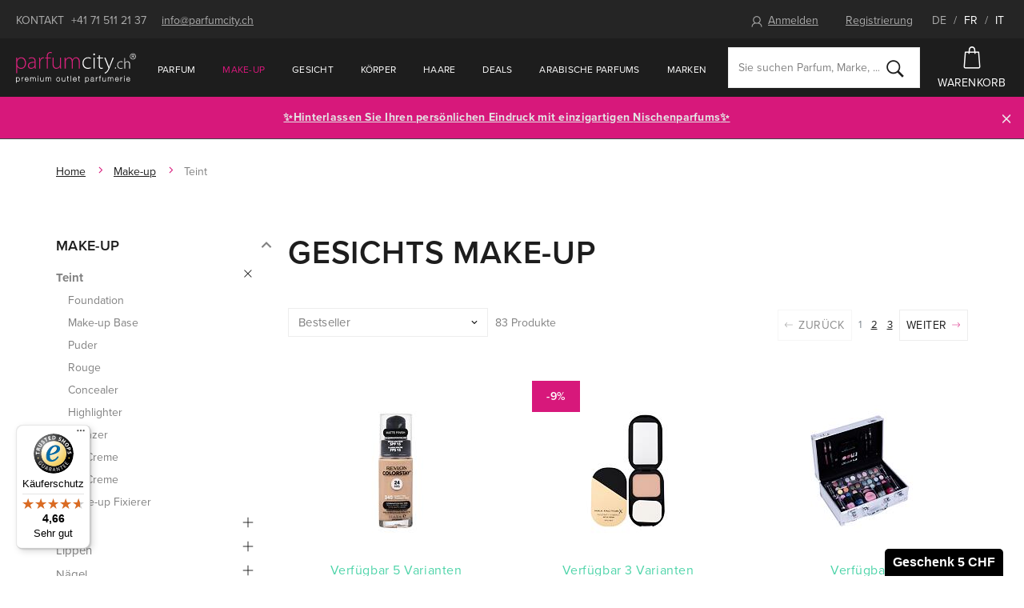

--- FILE ---
content_type: text/html; charset=UTF-8
request_url: https://www.parfumcity.ch/make-up_k1906/teint_k1936/
body_size: 27772
content:
<!DOCTYPE html>

<html class="no-js lang-de" lang="de">
<head>
   
      <meta charset="utf-8">
      


      <meta name="web_author" content="wpj.cz">

      
         
   
                  <meta name="description" content="Suchen Sie Trend-Produkte für gesichts Make-up? Stöbern Sie unser Angebot auf Parfumcity.ch durch!">
   
      
                              <meta name="robots" content="index, follow">
               
      
                        <meta name="viewport" content="width=device-width, initial-scale=1">
                
                      

                                          <link rel="next" href="?page=2">
               
      
         <link rel="shortcut icon" href="/templates/images/favicon.ico">
      

      
   <title>
               Gesichts Make-up - Parfumcity.ch
         </title>


      <link rel="Contents" href="/sitemap/" type="text/html">
      <link rel="Search" href="/suchen/" type="text/html">
      
   <link rel="stylesheet" href="https://use.typekit.net/alo4vva.css">
   <link href="https://fonts.googleapis.com/css?family=Old+Standard+TT:400,400i&amp;subset=latin-ext" rel="stylesheet">


      
         
         
            <link rel="stylesheet" href="/web/build/app.0a69acb1.css">
         
      
   <meta name="google-site-verification" content="ysjwxgzmrN_fk2o73qvizFF3II7a-Tnp7OsdYkonRz8"/>
   <link rel="apple-touch-icon" sizes="180x180" href="/templates/images/share/apple-touch-icon.png">
   <link rel="icon" type="image/png" sizes="32x32" href="/templates/images/share/favicon-32x32.png">
   <link rel="icon" type="image/png" sizes="16x16" href="/templates/images/share/favicon-16x16.png">
   <link rel="manifest" href="/templates/images/share/site.webmanifest">
   <meta name="msapplication-TileColor" content="#da532c">
   <meta name="theme-color" content="#ffffff">

   
          
       <link rel="alternate" hreflang="de" href="https://www.parfumcity.ch/make-up_k1906/teint_k1936/">
          
       <link rel="alternate" hreflang="fr" href="https://www.parfumcity.ch/maquillage_k1906/teint_k1936/">
          
       <link rel="alternate" hreflang="it" href="https://www.parfumcity.ch/make-up_k1906/viso_k1936/">
   
   <link rel="stylesheet" href="/web/build/category.f84cf088.css">


      <script src="/common/static/js/sentry-6.16.1.min.js"></script>

<script>
   Sentry.init({
      dsn: 'https://bdac53e35b1b4424b35eb8b76bcc2b1a@sentry.wpj.cz/9',
      allowUrls: [
         /www\.parfumcity\.ch\//
      ],
      denyUrls: [
         // Facebook flakiness
         /graph\.facebook\.com/i,
         // Facebook blocked
         /connect\.facebook\.net\/en_US\/all\.js/i,
         // Chrome extensions
         /extensions\//i,
         /^chrome:\/\//i,
         /kupshop\.local/i
      ],
      beforeSend(event) {
         if (!/FBA[NV]|PhantomJS|SznProhlizec/.test(window.navigator.userAgent)) {
            return event;
         }
      },
      ignoreErrors: [
         // facebook / ga + disabled cookies
         'fbq is not defined',
         'Can\'t find variable: fbq',
         '_gat is not defined',
         'AW is not defined',
         'Can\'t find variable: AW',
         'url.searchParams.get', // gtm koza
         // localstorage not working in incoginto mode in iOS
         'The quota has been exceeded',
         'QuotaExceededError',
         'Undefined variable: localStorage',
         'localStorage is null',
         'The operation is insecure',
         "Failed to read the 'localStorage'",
         "gtm_",
         "Can't find variable: glami",
      ]
   });

   Sentry.setTag("web", "prod-parfumcity-ch");
   Sentry.setTag("wbpck", 1);
   Sentry.setTag("adm", 0);
   Sentry.setTag("tpl", "e");
   Sentry.setTag("sentry_v", "6.16.1");
</script>

      <script>
   window.wpj = window.wpj || {};
   wpj.onReady = wpj.onReady || [];
   wpj.jsShop = wpj.jsShop || {events:[]};

   window.dataLayer = window.dataLayer || [];
   function gtag() {
      window.dataLayer.push(arguments);
   }
   window.wpj.cookie_bar_send = false;

   wpj.getCookie = (sKey) => decodeURIComponent(
      document.cookie.replace(
         new RegExp(
            '(?:(?:^|.*;)\\s*' +
            encodeURIComponent(sKey).replace(/[\-\.\+\*]/g, '\\$&') +
            '\\s*\\=\\s*([^;]*).*$)|^.*$'
         ),
         '$1'
      )
   ) || null;

   </script>

<script>
   wpj.data = wpj.data || { };

      wpj.data.instagram = true;
   
   

   

   
</script>



      
      
      
         

         

         

           

   

<script>page_data = {"page":{"language":"de","title":"Teint - Parfumcity.ch","path":"\/make-up_k1906\/teint_k1936\/","currency":"CHF","currencyRate":1,"breadCrumbs":[{"id":"","name":"Home"},{"id":1906,"name":"Make-up"},{"id":1936,"name":"Teint"}],"environment":"live","type":"category"},"user":{"sessionId":"63084855e191d8a6d785abdb57bfa797","cartId":"no-cartID","type":"anonymous","cartValue":0,"cartValueWithVat":0,"cartValueWithoutVat":0,"cartItems":0},"resetRefferer":false,"event":"pageView","category":{"catId":1936,"catName":"Gesichts Make-up","catPath":[{"id":1906,"name":"Make-up"},{"id":1936,"name":"Teint"}],"catZbozi":{"id":"","name":""}},"once":false,"version":"v2"};page_data['page']['layout'] = window.innerWidth  > 991 ? 'web' : window.innerWidth > 543 ? 'tablet' : 'mobil';dataLayer.push(page_data);</script><script>
              wpj.onReady.push(function () {
                 [ 'logout', 'registration', 'login', 'newsletter_subscribe'].forEach(function (type) {
                    let cookieValue = wpj.storage.cookies.getItem('gtm_'+type);

                    if (cookieValue === null) {
                       return;
                    }
                    wpj.storage.cookies.removeItem('gtm_'+type);

                    cookieValue = JSON.parse(cookieValue);

                    let valueData;
                    if (type === 'newsletter_subscribe') {
                       valueData = { ...cookieValue };
                       type = 'newsletterSubscribe';
                    } else if (cookieValue instanceof Array) {
                       valueData = { data: cookieValue };
                    } else {
                       valueData = { value: cookieValue };
                    }
                     window.dataLayer.push({
                        event: 'success' +  gtm_ucfirst(type),
                           ...valueData
                     });
                 });
              });
              function gtm_ucfirst(str) {
                   if (!str || typeof str !== 'string') return str;
                   return str.charAt(0).toUpperCase() + str.slice(1);
               }
           </script>                <!-- Google Tag Manager -->
   <script data-cookieconsent="ignore">(function(w,d,s,l,i) {w[l] = w[l] || [];w[l].push({'gtm.start': new Date().getTime(), event: 'gtm.js'});
         var f = d.getElementsByTagName(s)[0],j=d.createElement(s),dl=l != 'dataLayer' ? '&l=' + l : '';
         j.async = true;j.src='//www.googletagmanager.com/gtm.js?id=' + i + dl;f.parentNode.insertBefore(j, f);
      })(window, document, 'script', 'dataLayer', 'GTM-NQB6PBC');</script>
   <!-- End Google Tag Manager -->
   </head>

<body>



   <!-- Google Tag Manager -->
   <noscript>
       <iframe src="//www.googletagmanager.com/ns.html?id=GTM-NQB6PBC" height="0" width="0" style="display:none;visibility:hidden"></iframe>
   </noscript>
<!-- End Google Tag Manager -->



         
   
                      

             


         
            <div data-cart="addedToCart"></div>
   <div class="wrapper">
      <div class="wrapper-inner">

         <div class="content-wrap">

            <div class="header-top">
               <div class="container">
                  <div class=" hidden-sm-down">
                     <span class="uppercase">Kontakt</span>
                     <a href="tel:+41715112137">+41 71 511 21 37</a>
                     <a href="mailto:info@parfumcity.ch">info@parfumcity.ch</a>
                  </div>
                  <div>
                        <div class="header-login header-logged-out">
      <a href="/anmeldung/" id="login_link" data-login-link class=""><span
                 class="fc icons_user"></span>Anmelden</a>
      <a href="/registrieren/" class="">Registrierung</a>
   </div>


                     <span class="language-switch">
                        <a href="/change-language/de/"
                           class="active">DE</a>
                        / <a href="/change-language/fr/"
                             >FR</a>
                        / <a href="/change-language/it/"
                             >IT</a>
                     </span>
                  </div>
               </div>
            </div>

            <header class="header">
               <div class="container">
                  <div class="z-10">
                     
                        <a href="/" title="Online Parfümerie Parfumcity.ch - 100 % Originalprodukte" class="logo">
                           <img src="/templates/images/logo.svg?v2" alt="Parfumcity.ch" class="img-responsive">
                        </a>
                     
                  </div>

                  <nav class="header-nav hidden-md-down" data-nav="top">
                     <ul class="nav navbar-nav list-inline">
                         <li class="nav-item nav-item-1868 has-submenu"><a href="/parfum_k1868/" class="nav-link"> Parfum </a><div class="submenu"><div class="container"><div class="catalog"><a href="/korperspray-guess-love-romantic-blush_z40054/#122028"><p class="h2 producer">GUESS</p><p class="title"> Love Romantic Blush </p><div class="catalog-flags flags"><span class="flag flag-discount">-3%</span></div><img data-src="/data/tmp/2/3/986123_2.jpg?1636129442_1" alt="Körperspray GUESS Love Romantic Blush 250 ml" class="img-responsive m-x-auto"><div class="product-price-wrapper"><p class="volume"> 250 ml </p><p class="price"><span class="strike-price">9.75 CHF</span> 9.50 CHF <span class="unit-price"> 3.80 CHF / 100 ml </span></p></div></a></div><div class="submenu-content"><div class="block"><h2>Unser extras</h2><ul class="list-triangle"><li><a href="/parfum_k1868/neuheiten/" >Neuheiten</a></li><li><a href="/parfums-2025_k2218/" >Parfums 2025</a></li><li><a href="/parfum_k1868/top-angebot/" >Top Angebot</a></li><li><a href="/parfum_k1868/sets/" >Sets</a></li><li><a href="/parfum_k1868/arabische-orientalische-parfums_k2156/" >Arabische &amp; orientalische Parfums 🛕 ✨🌙</a></li><li><a href="/nischenparfums_k1955/" >Nischenparfums</a></li><li><a href="/parfum_k1868/bestseller/" >Bestseller</a></li><li><a href="/parfum_k1868/korperspray_k1893/" >Körperspray</a></li><li><a href="/parfum_k1868/promi-dufte_k2143/" >Promi Düfte</a></li><li><a href="/parfum_k1868/raumduft_k1751/" >Raumdüfte</a></li></ul></div><div class="block"><h2>Kategorie</h2><ul class="list-triangle"><li><a href="/parfum_k1868/eau-de-toilette_k1895/">Eau de Toilette</a></li><li><a href="/parfum_k1868/eau-de-parfum_k1870/">Eau de Parfum</a></li><li><a href="/parfum_k1868/parfum_k1897/">Parfum</a></li><li><a href="/parfum_k1868/korperspray_k1893/">Körperspray</a></li><li><a href="/parfum_k1868/extrait-de-parfum_k2155/">Extrait de Parfum</a></li><li><a href="/parfum_k1868/parfumiertes-ol_k1896/">Parfümiertes Öl</a></li></ul></div><div class="block"><h2>Nach preis</h2><ul class="list-triangle"><li><a href="/parfum_k1868/#preis=[0,20]">bis 20 CHF</a></li><li><a href="/parfum_k1868/#preis=[0,50]">bis 50 CHF</a></li><li><a href="/parfum_k1868/#preis=[0,80]">bis 80 CHF</a></li><li><a href="/parfum_k1868/#preis=[80,99999]">über 80 CHF</a></li></ul></div><div class="brands"><div class="slider-item"><a href="/versace_v2652/"><img data-src="/data/tmp/103/4/1017484_103.de.jpg?1650417670_1" alt="" class="img-responsive"></a></div><div class="slider-item"><a href="/thierry-mugler_v2611/"><img data-src="/data/tmp/103/3/1017483_103.de.jpg?1650417670_1" alt="" class="img-responsive"></a></div><div class="slider-item"><a href="/chanel_v2570/"><img data-src="/data/tmp/103/1/1017471_103.de.jpg?1650417670_1" alt="" class="img-responsive"></a></div><div class="slider-item"><a href="/amouage_v2312/"><img data-src="/data/tmp/103/5/1017485_103.de.jpg?1650417670_1" alt="" class="img-responsive"></a></div><div class="slider-item"><a href="/christian-dior_v2538/"><img data-src="/data/tmp/103/0/1017470_103.de.jpg?1650417670_1" alt="" class="img-responsive"></a></div><div class="slider-item"><a href="/chloe_v2100/"><img data-src="/data/tmp/103/9/1017469_103.de.jpg?1650417670_1" alt="" class="img-responsive"></a></div><a href="/marke/" class="btn btn-outlined">Weitere Marken</a></div></div></div></div></li><li class="nav-item nav-item-1906 has-submenu"><a href="/make-up_k1906/" class="nav-link"> Make-up </a><div class="submenu"><div class="container"><div class="catalog"><a href="/mascara-max-factor-false-lash-effect_z6140/#23361"><p class="h2 producer">Max Factor</p><p class="title"> False Lash Effect </p><div class="catalog-flags flags"><span class="flag flag-discount">-25%</span></div><img data-src="/data/tmp/2/5/784055_2.jpg?1636129442_1" alt="Mascara Max Factor False Lash Effect Waterproof 13,1 ml Black" class="img-responsive m-x-auto"><div class="product-price-wrapper"><p class="volume"> Waterproof 13,1 ml Black </p><p class="price"><span class="strike-price">10.00 CHF</span> 7.50 CHF <span class="unit-price"> 57.25 CHF / 100 ml </span></p></div></a></div><div class="submenu-content"><div class="block"><h2>Unser extras</h2><ul class="list-triangle"><li><a href="https://www.parfumcity.ch/make-up_k1906/neuheiten/" >Neuheiten</a></li><li><a href="https://www.parfumcity.ch/make-up_k1906/bestseller/" >Bestseller</a></li><li><a href="https://www.parfumcity.ch/make-up_k1906/top-angebot/" >Top Angebot</a></li><li><a href="https://www.parfumcity.ch/make-up_k1906/sets/" >Sets</a></li></ul></div><div class="block"><h2>Kategorie</h2><ul class="list-triangle"><li><a href="/make-up_k1906/teint_k1936/">Teint</a></li><li><a href="/make-up_k1906/augen_k1918/">Augen</a></li><li><a href="/make-up_k1906/lippen_k1927/">Lippen</a></li><li><a href="/make-up_k1906/nagel_k1940/">Nägel</a></li><li><a href="/make-up_k1906/make-up-entferner_k1946/">Make-up Entferner</a></li><li><a href="/make-up_k1906/accessoires_k1754/">Accessoires</a></li></ul></div><div class="block"><h2>Nach preis</h2><ul class="list-triangle"><li><a href="/make-up_k1906/#preis=[0,5]">bis 5 CHF</a></li><li><a href="/make-up_k1906/#preis=[0,15]">bis 15 CHF</a></li><li><a href="/make-up_k1906/#preis=[0,35]">bis 35 CHF</a></li><li><a href="/make-up_k1906/#preis=[35,99999]">über 35 CHF</a></li></ul></div><div class="brands"><div class="slider-item"><a href="https://www.parfumcity.ch/artdeco_v2274/"><img data-src="/data/tmp/103/5/1017725_103.de.jpg?1650417678_1" alt="" class="img-responsive"></a></div><div class="slider-item"><a href="https://www.parfumcity.ch/wet-n-wild_v3055/"><img data-src="/data/tmp/103/4/1017724_103.de.jpg?1650417678_1" alt="" class="img-responsive"></a></div><div class="slider-item"><a href="/rimmel-london_v2120/"><img data-src="/data/tmp/103/2/1017462_103.de.jpg?1650417670_1" alt="" class="img-responsive"></a></div><div class="slider-item"><a href="/max-factor_v2151/"><img data-src="/data/tmp/103/1/1017461_103.de.jpg?1650417670_1" alt="" class="img-responsive"></a></div><div class="slider-item"><a href="/makeup-revolution-london_v2363/"><img data-src="/data/tmp/103/0/1017460_103.de.jpg?1650417670_1" alt="" class="img-responsive"></a></div><div class="slider-item"><a href="/dermacol_v2112/"><img data-src="/data/tmp/103/9/1017459_103.de.jpg?1650417670_1" alt="" class="img-responsive"></a></div><a href="/marke/" class="btn btn-outlined">Weitere Marken</a></div></div></div></div></li><li class="nav-item nav-item-1907 has-submenu"><a href="/gesicht_k1907/" class="nav-link"> Gesicht </a><div class="submenu"><div class="container"><div class="catalog"><a href="/tagescreme-l-oreal-paris-men-expert-hydra-energetic_z10702/#23355"><p class="h2 producer">L&#039;Oréal Paris</p><p class="title"> Men Expert Hydra Energetic </p><div class="catalog-flags flags"><span class="flag flag-tip">Unser Tipp</span></div><img data-src="/data/tmp/2/0/1168420_2.jpg?1713790447_1" alt="Tagescreme L&#039;Oréal Paris Men Expert Hydra Energetic 50 ml" class="img-responsive m-x-auto"><div class="product-price-wrapper"><p class="volume"> 50 ml </p><p class="price"> 10.50 CHF <span class="unit-price"> 21.00 CHF / 100 ml </span></p></div></a></div><div class="submenu-content"><div class="block"><h2>Unser extras</h2><ul class="list-triangle"><li><a href="https://www.parfumcity.ch/teint_k1907/neuheiten/" >Neuheiten</a></li><li><a href="https://www.parfumcity.ch/teint_k1907/bestseller/" >Bestseller</a></li><li><a href="https://www.parfumcity.ch/teint_k1907/top-angebot/" >Top Angebot</a></li><li><a href="https://www.parfumcity.ch/teint_k1907/sets/" >Sets</a></li><li><a href="/koreanische/" >Koreanische</a></li></ul></div><div class="block"><h2>Kategorie</h2><ul class="list-triangle"><li><a href="/gesicht_k1907/gesichtscreme-gel_k1877/">Gesichtscreme &amp; Gel</a></li><li><a href="/gesicht_k1907/gesichtsserum_k1842/">Gesichtsserum</a></li><li><a href="/gesicht_k1907/gesichtsreinigung_k1845/">Gesichtsreinigung</a></li><li><a href="/gesicht_k1907/gesichtsmaske_k1879/">Gesichtsmaske</a></li><li><a href="/gesicht_k1907/gesichtswasser-und-spray_k1873/">Gesichtswasser und Spray</a></li><li><a href="/gesicht_k1907/augenpflege_k1844/">Augenpflege</a></li></ul></div><div class="block"><h2>Nach preis</h2><ul class="list-triangle"><li><a href="/gesicht_k1907/#preis=[0,20]">bis 20 CHF</a></li><li><a href="/gesicht_k1907/#preis=[0,40]">bis 40 CHF</a></li><li><a href="/gesicht_k1907/#preis=[0,80]">bis 80 CHF</a></li><li><a href="/gesicht_k1907/#preis=[80,99999]">über 80 CHF</a></li></ul></div><div class="brands"><div class="slider-item"><a href="/nuxe_v2350/"><img data-src="/data/tmp/103/2/1017482_103.de.jpg?1650417670_1" alt="" class="img-responsive"></a></div><div class="slider-item"><a href="/biotherm_v2670/"><img data-src="/data/tmp/103/9/1017479_103.de.jpg?1650417670_1" alt="" class="img-responsive"></a></div><div class="slider-item"><a href="/teint_k1907/#Hersteller=%5B&quot;2170&quot;%5D"><img data-src="/data/tmp/103/8/1017478_103.de.jpg?1650417670_1" alt="" class="img-responsive"></a></div><div class="slider-item"><a href="/teint_k1907/#Hersteller=%5B&quot;2591&quot;%5D"><img data-src="/data/tmp/103/7/1017477_103.de.jpg?1650417670_1" alt="" class="img-responsive"></a></div><div class="slider-item"><a href="/clarins_v2065/"><img data-src="/data/tmp/103/6/1017476_103.de.jpg?1650417670_1" alt="" class="img-responsive"></a></div><div class="slider-item"><a href="/payot_v2175/"><img data-src="/data/tmp/103/5/1017475_103.de.jpg?1650417670_1" alt="" class="img-responsive"></a></div><a href="/marke/" class="btn btn-outlined">Weitere Marken</a></div></div></div></div></li><li class="nav-item nav-item-1919 has-submenu"><a href="/korper_k1919/" class="nav-link"> Körper </a><div class="submenu"><div class="container"><div class="catalog"><a href="/korperlotion-dsquared2-red-wood_z47758/#141570"><p class="h2 producer">Dsquared2</p><p class="title"> Red Wood </p><div class="catalog-flags flags"><span class="flag flag-discount">-9%</span></div><img data-src="/data/tmp/2/3/1070033_2.jpg?1674048617_1" alt="Körperlotion Dsquared2 Red Wood 200 ml" class="img-responsive m-x-auto"><div class="product-price-wrapper"><p class="volume"> 200 ml </p><p class="price"><span class="strike-price">26.25 CHF</span> 24.00 CHF <span class="unit-price"> 12.00 CHF / 100 ml </span></p></div></a></div><div class="submenu-content"><div class="block"><h2>Unser extras</h2><ul class="list-triangle"><li><a href="/korper_k1919/neuheiten/" >Neuheiten</a></li><li><a href="/korper_k1919/bestseller/" >Bestseller</a></li><li><a href="/korper_k1919/top-angebot/" >Top Angebot</a></li><li><a href="/korper_k1919/sets/" >Sets</a></li></ul></div><div class="block"><h2>Kategorie</h2><ul class="list-triangle"><li><a href="/korper_k1919/duschkosmetik_k1913/">Duschkosmetik</a></li><li><a href="/korper_k1919/deodorant_k1941/">Deodorant</a></li><li><a href="/korper_k1919/intimhygiene_k1745/">Intimhygiene</a></li><li><a href="/korper_k1919/sonnenpflege_k1774/">Sonnenpflege</a></li><li><a href="/korper_k1919/korpercreme_k1931/">Körpercreme</a></li><li><a href="/korper_k1919/korperlotion_k1833/">Körperlotion</a></li></ul></div><div class="block"><h2>Nach preis</h2><ul class="list-triangle"><li><a href="/korper_k1919/#preis=[0,5]">bis 5 CHF</a></li><li><a href="/korper_k1919/#preis=[0,20]">bis 20 CHF</a></li><li><a href="/korper_k1919/#preis=[0,40]">bis 40 CHF</a></li><li><a href="/korper_k1919/#preis=[40,99999]">über 40 CHF</a></li></ul></div><div class="brands"><div class="slider-item"><a href="/korper_k1919/#Hersteller=%5B&quot;2585&quot;%5D"><img data-src="/data/tmp/103/6/1017486_103.de.jpg?1650417670_1" alt="" class="img-responsive"></a></div><div class="slider-item"><a href="/korper_k1919/#Hersteller=%5B&quot;2501&quot;%2C&quot;2135&quot;%5D"><img data-src="/data/tmp/103/1/1017481_103.de.jpg?1650417670_1" alt="" class="img-responsive"></a></div><div class="slider-item"><a href="korper_k1919/#Hersteller=%5B&quot;2501&quot;%5D"><img data-src="/data/tmp/103/0/1017480_103.de.jpg?1650417670_1" alt="" class="img-responsive"></a></div><div class="slider-item"><a href="/adidas_v2495/"><img data-src="/data/tmp/103/4/1017474_103.de.jpg?1650417670_1" alt="" class="img-responsive"></a></div><div class="slider-item"><a href="/dove_v2823/"><img data-src="/data/tmp/103/3/1017473_103.de.jpg?1650417670_1" alt="" class="img-responsive"></a></div><div class="slider-item"><a href="/nivea_v2130/"><img data-src="/data/tmp/103/2/1017472_103.de.jpg?1650417670_1" alt="" class="img-responsive"></a></div><a href="/marke/" class="btn btn-outlined">Weitere Marken</a></div></div></div></div></li><li class="nav-item nav-item-1928 has-submenu"><a href="/haare_k1928/" class="nav-link"> Haare </a><div class="submenu"><div class="container"><div class="catalog"><a href="/haarbalsam-olaplex-hair-perfector-no-3_z37553/#62985"><p class="h2 producer">Olaplex</p><p class="title"> Hair Perfector No. 3 </p><div class="catalog-flags flags"><span class="flag flag-discount">-6%</span></div><img data-src="/data/tmp/2/8/784008_2.jpg?1636129442_1" alt="Haarbalsam Olaplex Hair Perfector No. 3 100 ml" class="img-responsive m-x-auto"><div class="product-price-wrapper"><p class="volume"> 100 ml </p><p class="price"><span class="strike-price">20.75 CHF</span> 19.50 CHF <span class="unit-price"> 19.50 CHF / 100 ml </span></p></div></a></div><div class="submenu-content"><div class="block"><h2>Unser extras</h2><ul class="list-triangle"><li><a href="/haare_k1928/neuheiten/" >Neuheiten</a></li><li><a href="/haare_k1928/bestseller/" >Bestseller</a></li><li><a href="/haare_k1928/top-angebot/" >Top Angebot</a></li><li><a href="/haare_k1928/sets/" >Sets</a></li></ul></div><div class="block"><h2>Kategorie</h2><ul class="list-triangle"><li><a href="/haare_k1928/shampoo_k1841/">Shampoo</a></li><li><a href="/haare_k1928/conditioner_k1801/">Conditioner</a></li><li><a href="/haare_k1928/haarol_k1937/">Haaröl</a></li><li><a href="/haare_k1928/haarserum_k1974/">Haarserum</a></li><li><a href="/haare_k1928/haarbalsam-haarmaske_k1932/">Haarbalsam &amp; Haarmaske</a></li><li><a href="/haare_k1928/styling_k1885/">Styling</a></li></ul></div><div class="block"><h2>Nach preis</h2><ul class="list-triangle"><li><a href="/haare_k1928/#preis=[0,5]">bis 5 CHF</a></li><li><a href="/haare_k1928/#preis=[0,15]">bis 15 CHF</a></li><li><a href="/haare_k1928/#preis=[0,35]">bis 35 CHF</a></li><li><a href="/haare_k1928/#preis=[35,99999]">über 35 CHF</a></li></ul></div><div class="brands"><div class="slider-item"><a href="/tangle-teezer_v2280/"><img data-src="/data/tmp/103/8/1017468_103.de.jpg?1650417670_1" alt="" class="img-responsive"></a></div><div class="slider-item"><a href="/l-oreal-professionnel_v2821/"><img data-src="/data/tmp/103/7/1017467_103.de.jpg?1650417670_1" alt="" class="img-responsive"></a></div><div class="slider-item"><a href="/revlon-professional_v2913/"><img data-src="/data/tmp/103/6/1017466_103.de.jpg?1650417670_1" alt="" class="img-responsive"></a></div><div class="slider-item"><a href="/tigi_v2301/"><img data-src="/data/tmp/103/5/1017465_103.de.jpg?1650417670_1" alt="" class="img-responsive"></a></div><div class="slider-item"><a href="/kallos-cosmetics_v2489/"><img data-src="/data/tmp/103/4/1017464_103.de.jpg?1650417670_1" alt="" class="img-responsive"></a></div><div class="slider-item"><a href="/schwarzkopf_v2485/"><img data-src="/data/tmp/103/3/1017463_103.de.jpg?1650417670_1" alt="" class="img-responsive"></a></div><a href="/marke/" class="btn btn-outlined">Weitere Marken</a></div></div></div></div></li><li class="nav-item nav-item-2022 has-submenu"><a href="/nachweihnachts-deals/" class="nav-link"> Deals </a><div class="submenu"><div class="container"><div class="submenu-content"><div class="block"><h2>Unser extras</h2></div><div class="block"><h2>Kategorie</h2><ul class="list-triangle"><li><a href="/deals_k2022/nachweihnachts-deals-guess-yankee-candle-woodwick_k2138/">Nachweihnachts-Deals: Guess, Yankee Candle, Woodwick</a></li><li><a href="/deals_k2022/sets-2k_k2139/">Sets 2K</a></li><li><a href="/deals_k2022/nachweihnachtsdeals_k2140/">Nachweihnachtsdeals</a></li><li><a href="/deals_k2022/weihnachts-mascaras_k2141/">Weihnachts-Mascaras</a></li></ul></div><div class="block"><h2>Nach preis</h2><ul class="list-triangle"></ul></div><div class="brands"></div></div></div></div></li>    <script>
      wpj.onReady.push(function() {
                           $("[data-nav='top'] .nav-item-1906").addClass('active');
                  $("[data-nav='top'] .nav-item-1936").addClass('active');
                        });
   </script>

                           <li class="nav-item ">
      <a href="/parfum_k1868/arabische-orientalische-parfums_k2156/" class="nav-link"  >
         Arabische Parfums
      </a>
   </li>
   <li class="nav-item ">
      <a href="/marke/" class="nav-link"  >
         Marken
      </a>
   </li>

                     </ul>
                  </nav>

                  <div class="header-search-wrapper">
                     <form method="get" action="/suchen/" class="header-search-form" id="sf" data-menu-search-content="content">
   <div class="search-wrapper">
      <input type="text" name="search" value="" maxlength="100"
             class="form-control autocomplete-control" placeholder="Sie suchen Parfum, Marke, ..."
             id="search" autocomplete="off">
      <button name="submit" type="submit" value="Suchen" class="btn">
         <i class="fc icons_search"></i>
      </button>
   </div>

   <script id="productSearch" type="text/x-dot-template">
      
      {{? it.items.Produkty || it.items.Kategorie || it.items.Vyrobci  }}

      {{? it.items.Produkty }}
      <div class="ac-products">
         <ul>
            {{~it.items.Produkty.items :item :index}}
            <li data-autocomplete-item="product">
               <a href="/presmerovat/?type=product&id={{=item.id}}">
                  {{? item.image }}
                  <img src="{{=item.image}}" alt="{{=item.label}}">
                  {{??}}
                  <img src="/static/images/no-img.jpg" alt="{{=item.label}}">
                  {{?}}
                  <span>{{=item.label}}</span>
               </a>
            </li>
            {{~}}
         </ul>
      </div>
      {{?}}

   <div class="ac-side">
      {{? it.items.Kategorie }}
      <div class="ac-categories">
         <h4>Kategorie</h4>
         <ul>
            {{~it.items.Kategorie.items :item :index}}
            <li data-autocomplete-item="section">
               <a href="/presmerovat/?type=category&id={{=item.id}}">{{=item.name}}</a>
            </li>
            {{~}}
         </ul>
      </div>
      {{?}}


      {{? it.items.Vyrobci }}
      <div class="ac-categories">
         <h4>Marken</h4>
         <ul>
            {{~it.items.Vyrobci.items :item :index}}
            <li data-autocomplete-item="section">
               <a href="/presmerovat/?type=producer&id={{=item.id}}">{{=item.label}}</a>
            </li>
            {{~}}
         </ul>
      </div>
      {{?}}
   </div>

   <div class="ac-showall" data-autocomplete-item="show-all">
      <a href="" class="btn btn-primary btn-primary--gray">Alle Produkte anzeigen</a>

      <div class="clearfix"></div>
   </div>
      {{??}}
   <div class="p-a-1">
      0 Treffer
   </div>
      {{?}}
   
</script>


<script>
   wpj.onReady.push(function() {
      $('#search').productSearch({
         minLength: 3,
               });
   });
</script>
</form>                  </div>

                  <div class="header-right">
                     <a href="/suchen/" class="header-icon-link hidden-xl-up" data-link="search">
                        <i class="fc icons_search"></i>

                        Suchen
                     </a>

                     <div class="display-cell header-cart">
   <div data-reload="cart-info">
      <a href="/warenkorb/" class="header-icon-link header-cart--empty">
         <i class="fc icons_cart pos-rel"></i>
         Warenkorb
      </a>

      
         </div>
</div>


                     <div class="hidden-lg-up header-burger">
                        <button class="burger btn" data-toggle="burger">
                           <span class="fc icons_burger"></span>
                           Übersicht
                        </button>
                     </div>
                  </div>
               </div>
            </header>

            
                <div class="alert alert-info alert-dismissible text-center infopanel "
        data-infopanel="7"
        data-version="2" data-nosnippet>
               <p style="text-align:center"><a href="https://www.parfumcity.ch/nischenparfums_k1955/">✨Hinterlassen Sie Ihren persönlichen Eindruck mit einzigartigen <strong>Nischenparfums</strong>✨</a>
</p>
                     <button type="button" class="close" data-infopanel-close="7" aria-label="Schließen">
            <span class="fc lightbox_close"></span>
         </button>
         </div>
   <script>
      var $localInfoPanelsData = {};
      var $infoPanel = null;

      if (window.localStorage.getItem('info_panels')) {
         $localInfoPanelsData = JSON.parse(window.localStorage.getItem('info_panels'));
         $infoPanel = $localInfoPanelsData['info-panel-7'];
      }

      if ($infoPanel && $infoPanel['version'] >= "2") {
         var $infoElements = document.querySelectorAll('[data-infopanel="7"]');
         $infoElements.forEach(element => {
            element.remove();
         });
      }
   </script>


            
               <div class="breadcrumbs">
   <div class="container">
      <div class="row">
         <div class="col-xs-12">
            <ul class="breadcrumb">
                                                      <li><a href="/">Home</a></li>
                                                                           <li><a href="/make-up_k1906/">Make-up</a></li>
                                                                           <li class="active">Teint</li>
                                                </ul>
         </div>
      </div>
   </div>
</div>            

            
               <div class="container" data-filter_form>
                  
   
   
   <div class="row" data-filter="wrapper">
               <div class="col-xxl-3 col-md-3 col-xs-12">
            
                     
               <p class="hidden-md-up h1 m-b-2">Gesichts Make-up</p>
         

                                       <div class="side-sections hidden-sm-down filter-wrapper">
                   <div class="row filter-row" id="sections"><h4 data-opener=".sections-box-wrapper" data-item-id-opener="sections" class="filter-opener m-b-0 active">Make-up</h4><div class="sections-box-wrapper opener-content"><div class="sections-box"><div class="sections-label-wrapper scroll-active"><ul class="nav nav-pills nav-stacked"><li id="section_1936" class="nav-item"><a href="/make-up_k1906/teint_k1936/" class="nav-link"> Teint </a><i class="fc icons_plus opener"></i><ul class="nav nav-pills nav-stacked"><li id="section_1785" class="nav-item"><a href="/make-up_k1906/teint_k1936/foundation_k1785/" class="nav-link"> Foundation </a></li><li id="section_1788" class="nav-item"><a href="/make-up_k1906/teint_k1936/make-up-base_k1788/" class="nav-link"> Make-up Base </a></li><li id="section_1829" class="nav-item"><a href="/make-up_k1906/teint_k1936/puder_k1829/" class="nav-link"> Puder </a></li><li id="section_1882" class="nav-item"><a href="/make-up_k1906/teint_k1936/rouge_k1882/" class="nav-link"> Rouge </a></li><li id="section_1899" class="nav-item"><a href="/make-up_k1906/teint_k1936/concealer_k1899/" class="nav-link"> Concealer </a></li><li id="section_1869" class="nav-item"><a href="/make-up_k1906/teint_k1936/highlighter_k1869/" class="nav-link"> Highlighter </a></li><li id="section_1840" class="nav-item"><a href="/make-up_k1906/teint_k1936/bronzer_k1840/" class="nav-link"> Bronzer </a></li><li id="section_1911" class="nav-item"><a href="/make-up_k1906/teint_k1936/bb-creme_k1911/" class="nav-link"> BB Creme </a></li><li id="section_1791" class="nav-item"><a href="/make-up_k1906/teint_k1936/cc-creme_k1791/" class="nav-link"> CC Creme </a></li><li id="section_1838" class="nav-item"><a href="/make-up_k1906/teint_k1936/make-up-fixierer_k1838/" class="nav-link"> Make-up Fixierer </a></li></ul></li><li id="section_1918" class="nav-item"><a href="/make-up_k1906/augen_k1918/" class="nav-link"> Augen </a><i class="fc icons_plus opener"></i><ul class="nav nav-pills nav-stacked"><li id="section_1951" class="nav-item"><a href="/make-up_k1906/augen_k1918/mascara_k1951/" class="nav-link"> Mascara </a></li><li id="section_1994" class="nav-item"><a href="/make-up_k1906/augen_k1918/wasserfestes-augen-make-up_k1994/" class="nav-link"> Wasserfestes Augen-Make-up </a></li><li id="section_1740" class="nav-item"><a href="/make-up_k1906/augen_k1918/lidschatten_k1740/" class="nav-link"> Lidschatten </a></li><li id="section_1736" class="nav-item"><a href="/make-up_k1906/augen_k1918/eyeliner_k1736/" class="nav-link"> Eyeliner </a></li><li id="section_1749" class="nav-item"><a href="/make-up_k1906/augen_k1918/kajalstift_k1749/" class="nav-link"> Kajalstift </a></li><li id="section_1857" class="nav-item"><a href="/make-up_k1906/augen_k1918/falsche-wimpern_k1857/" class="nav-link"> Falsche Wimpern </a></li><li id="section_1894" class="nav-item"><a href="/make-up_k1906/augen_k1918/mascara-base_k1894/" class="nav-link"> Mascara Base </a></li><li id="section_1957" class="nav-item"><a href="/make-up_k1906/augen_k1918/wimpern-und-augenbrauenpflege_k1957/" class="nav-link"> Wimpern- und Augenbrauenpflege </a></li></ul></li><li id="section_1927" class="nav-item"><a href="/make-up_k1906/lippen_k1927/" class="nav-link"> Lippen </a><i class="fc icons_plus opener"></i><ul class="nav nav-pills nav-stacked"><li id="section_1756" class="nav-item"><a href="/make-up_k1906/lippen_k1927/lippenstift_k1756/" class="nav-link"> Lippenstift </a></li><li id="section_1761" class="nav-item"><a href="/make-up_k1906/lippen_k1927/lipgloss_k1761/" class="nav-link"> Lipgloss </a></li><li id="section_1766" class="nav-item"><a href="/make-up_k1906/lippen_k1927/lippenkonturenstift_k1766/" class="nav-link"> Lippenkonturenstift </a></li></ul></li><li id="section_1940" class="nav-item"><a href="/make-up_k1906/nagel_k1940/" class="nav-link"> Nägel </a><i class="fc icons_plus opener"></i><ul class="nav nav-pills nav-stacked"><li id="section_1827" class="nav-item"><a href="/make-up_k1906/nagel_k1940/nagellack_k1827/" class="nav-link"> Nagellack </a></li><li id="section_2034" class="nav-item"><a href="/make-up_k1906/make-up-entferner_k1946/nagellackentferner_k1816/" class="nav-link"> Nagellackentferner </a></li><li id="section_2075" class="nav-item"><a href="/make-up_k1906/nagel_k1940/kunstnagel_k2075/" class="nav-link"> Kunstnägel </a></li></ul></li><li id="section_1946" class="nav-item"><a href="/make-up_k1906/make-up-entferner_k1946/" class="nav-link"> Make-up Entferner </a><i class="fc icons_plus opener"></i><ul class="nav nav-pills nav-stacked"><li id="section_1810" class="nav-item"><a href="/make-up_k1906/make-up-entferner_k1946/augen-make-up-entferner_k1810/" class="nav-link"> Augen-Make-up-Entferner </a></li><li id="section_1813" class="nav-item"><a href="/make-up_k1906/make-up-entferner_k1946/gesichtsreinigung_k1813/" class="nav-link"> Gesichtsreinigung </a></li></ul></li><li id="section_1754" class="nav-item"><a href="/make-up_k1906/accessoires_k1754/" class="nav-link"> Accessoires </a><i class="fc icons_plus opener"></i><ul class="nav nav-pills nav-stacked"><li id="section_1872" class="nav-item"><a href="/make-up_k1906/accessoires_k1754/nachfullbare-beauty-box_k1872/" class="nav-link"> Nachfüllbare Beauty Box </a></li><li id="section_1831" class="nav-item"><a href="/make-up_k1906/accessoires_k1754/pinsel_k1831/" class="nav-link"> Pinsel </a></li><li id="section_1987" class="nav-item"><a href="/make-up_k1906/accessoires_k1754/kosmetiketui_k1987/" class="nav-link"> Kosmetiketui </a></li></ul></li><li id="section_1757" class="nav-item"><a href="/make-up_k1906/beauty-set_k1757/" class="nav-link"> Beauty Set </a></li><li id="section_2102" class="nav-item"><a href="/make-up_k1906/set_k2102/" class="nav-link"> Set </a></li><li id="section_1956" class="nav-item"><a href="/make-up_k1906/augenbrauen_k1956/" class="nav-link"> Augenbrauen </a><i class="fc icons_plus opener"></i><ul class="nav nav-pills nav-stacked"><li id="section_1863" class="nav-item"><a href="/make-up_k1906/augenbrauen_k1956/augenbrauensets_k1863/" class="nav-link"> Augenbrauensets </a></li><li id="section_1753" class="nav-item"><a href="/make-up_k1906/augenbrauen_k1956/augenbrauenstift_k1753/" class="nav-link"> Augenbrauenstift </a></li><li id="section_1975" class="nav-item"><a href="/make-up_k1906/augenbrauen_k1956/augenbrauenfarbe_k1975/" class="nav-link"> Augenbrauenfarbe </a></li><li id="section_1977" class="nav-item"><a href="/make-up_k1906/augenbrauen_k1956/augenbrauengel-und-pomade_k1977/" class="nav-link"> Augenbrauengel und -pomade </a></li><li id="section_1976" class="nav-item"><a href="/make-up_k1906/augenbrauen_k1956/augenbrauenpuder_k1976/" class="nav-link"> Augenbrauenpuder </a></li></ul></li><li id="section_2103" class="nav-item"><a href="/make-up_k1906/geschenkset_k2103/" class="nav-link"> Geschenkset </a></li></ul></div></div><div class="p-b-1"></div></div></div><script> wpj.onReady.push(function(){ $(".side-sections").on("click", ".opener", function(e){ $(this).closest("li").toggleClass("opened"); }); }); </script> 

         <script type="text/javascript">
         wpj.onReady.push(function(){
                        $("#section_1906").addClass("opened");
                        $("#section_1936").addClass("opened").addClass("active");
                     });
      </script>
   
   

               </div>
            
            <button type="button" class="btn btn-secondary btn-block btn-filter-opener hidden-md-up" data-filter-btn>
               <span class="fc icons_filter"></span>
               Marken und Parameter
            </button>

            


<div class="filter-wrapper" id="filtr-obal">
   
   <div class="filter-header">
      <h2>Marken und Parameter</h2>
      <a href="" data-filter-btn class="fc lightbox_close"></a>
   </div>

   <form method="get" action="/artikel/" data-filter="form">

      
                     
      
                              
      
      

          <div class="row filter-row filter-id-gender">
      <h4 data-opener=".gender-box-wrapper" class="filter-opener m-b-0 active">Sortieren</h4>

      <div class="gender-box-wrapper opener-content">
                  <label class="custom-checkbox custom-control check-W"><input type="checkbox" class="custom-control-input" name="dynamic_filter[sex][]" value="W"data-filter-input="anrede"><span class="custom-control-indicator"></span>Frauen<small>(<span class="filter-count" data-filter-count="W">76</span>)</small></label><label class="custom-checkbox custom-control check-U"><input type="checkbox" class="custom-control-input" name="dynamic_filter[sex][]" value="U"data-filter-input="anrede"><span class="custom-control-indicator"></span>Unisex<small>(<span class="filter-count" data-filter-count="U">5</span>)</small></label>      </div>
   </div>

      
      
                                          
                  <div class="row filter-row filter-naturlich filter-id-62">
            <input type="hidden" name="dynamic_filter[parameters][62][type]" value="list"
                   data-filter-input="naturlich">

            <h4 data-opener=".naturlich-box-wrapper" class=" filter-opener m-b-0">Natürlich</h4>

            <div class="naturlich-box-wrapper opener-content scrollbar" data-simplebar
                 data-simplebar-auto-hide="false" style="display: none;">
                                                      <label class="custom-checkbox custom-control check-39451">
                        <input class="custom-control-input" type="checkbox" name="dynamic_filter[parameters][62][value][]"
                               value="39451"
                               data-filter-input="naturlich">
                        <span class="custom-control-indicator"></span>
                        Ja
                        <small> (<span class="filter-count" data-filter-count="39451">3</span>)</small>
                     </label>
                                             </div>
         </div>
      
                           
            
         <div class="row filter-row" id="manufacturer">
      <h4 data-opener=".manufacturer-box-wrapper" data-item-id-opener="hersteller"
          class="filter-opener m-b-0 active">Marke</h4>
      <div class="manufacturer-box-wrapper opener-content">

         <div class="manufacturer-box" data-role="producer-list">
            <input type="text" name="manufacturer-search" class="form-control input-search" placeholder="Suchen"
                   data-role="producer-search">

            <div data-filter="show-all-manufacturers" style="display: none"
                 class="filter-notfound">Alle Marken anzeigen</div>

            <div class="manufacuter-label-wrapper scrollbar" data-simplebar
                 data-simplebar-auto-hide="false">
                                 <label class="custom-checkbox custom-control" title="Artdeco" data-producer="2274">
                     <input type="checkbox" class="custom-control-input" name="dynamic_filter[producerIds][]"
                            value="2274"
                            data-filter-input="hersteller">
                     <span class="custom-control-indicator"></span>
                     Artdeco
                     <small>(<span class="filter-count"
                                   data-filter-count="2274">8</span>)</small>
                  </label>
                                 <label class="custom-checkbox custom-control" title="Barry M" data-producer="3065">
                     <input type="checkbox" class="custom-control-input" name="dynamic_filter[producerIds][]"
                            value="3065"
                            data-filter-input="hersteller">
                     <span class="custom-control-indicator"></span>
                     Barry M
                     <small>(<span class="filter-count"
                                   data-filter-count="3065">1</span>)</small>
                  </label>
                                 <label class="custom-checkbox custom-control" title="Benefit" data-producer="2428">
                     <input type="checkbox" class="custom-control-input" name="dynamic_filter[producerIds][]"
                            value="2428"
                            data-filter-input="hersteller">
                     <span class="custom-control-indicator"></span>
                     Benefit
                     <small>(<span class="filter-count"
                                   data-filter-count="2428">1</span>)</small>
                  </label>
                                 <label class="custom-checkbox custom-control" title="BOURJOIS Paris" data-producer="2132">
                     <input type="checkbox" class="custom-control-input" name="dynamic_filter[producerIds][]"
                            value="2132"
                            data-filter-input="hersteller">
                     <span class="custom-control-indicator"></span>
                     BOURJOIS Paris
                     <small>(<span class="filter-count"
                                   data-filter-count="2132">4</span>)</small>
                  </label>
                                 <label class="custom-checkbox custom-control" title="Clarins" data-producer="2065">
                     <input type="checkbox" class="custom-control-input" name="dynamic_filter[producerIds][]"
                            value="2065"
                            data-filter-input="hersteller">
                     <span class="custom-control-indicator"></span>
                     Clarins
                     <small>(<span class="filter-count"
                                   data-filter-count="2065">1</span>)</small>
                  </label>
                                 <label class="custom-checkbox custom-control" title="Clinique" data-producer="2526">
                     <input type="checkbox" class="custom-control-input" name="dynamic_filter[producerIds][]"
                            value="2526"
                            data-filter-input="hersteller">
                     <span class="custom-control-indicator"></span>
                     Clinique
                     <small>(<span class="filter-count"
                                   data-filter-count="2526">9</span>)</small>
                  </label>
                                 <label class="custom-checkbox custom-control" title="Collistar" data-producer="2170">
                     <input type="checkbox" class="custom-control-input" name="dynamic_filter[producerIds][]"
                            value="2170"
                            data-filter-input="hersteller">
                     <span class="custom-control-indicator"></span>
                     Collistar
                     <small>(<span class="filter-count"
                                   data-filter-count="2170">1</span>)</small>
                  </label>
                                 <label class="custom-checkbox custom-control" title="Dermacol" data-producer="2112">
                     <input type="checkbox" class="custom-control-input" name="dynamic_filter[producerIds][]"
                            value="2112"
                            data-filter-input="hersteller">
                     <span class="custom-control-indicator"></span>
                     Dermacol
                     <small>(<span class="filter-count"
                                   data-filter-count="2112">3</span>)</small>
                  </label>
                                 <label class="custom-checkbox custom-control" title="Estée Lauder" data-producer="2545">
                     <input type="checkbox" class="custom-control-input" name="dynamic_filter[producerIds][]"
                            value="2545"
                            data-filter-input="hersteller">
                     <span class="custom-control-indicator"></span>
                     Estée Lauder
                     <small>(<span class="filter-count"
                                   data-filter-count="2545">3</span>)</small>
                  </label>
                                 <label class="custom-checkbox custom-control" title="Guerlain" data-producer="2562">
                     <input type="checkbox" class="custom-control-input" name="dynamic_filter[producerIds][]"
                            value="2562"
                            data-filter-input="hersteller">
                     <span class="custom-control-indicator"></span>
                     Guerlain
                     <small>(<span class="filter-count"
                                   data-filter-count="2562">1</span>)</small>
                  </label>
                                 <label class="custom-checkbox custom-control" title="L&#039;Oréal Paris" data-producer="2471">
                     <input type="checkbox" class="custom-control-input" name="dynamic_filter[producerIds][]"
                            value="2471"
                            data-filter-input="hersteller">
                     <span class="custom-control-indicator"></span>
                     L&#039;Oréal Paris
                     <small>(<span class="filter-count"
                                   data-filter-count="2471">3</span>)</small>
                  </label>
                                 <label class="custom-checkbox custom-control" title="MAC" data-producer="2271">
                     <input type="checkbox" class="custom-control-input" name="dynamic_filter[producerIds][]"
                            value="2271"
                            data-filter-input="hersteller">
                     <span class="custom-control-indicator"></span>
                     MAC
                     <small>(<span class="filter-count"
                                   data-filter-count="2271">1</span>)</small>
                  </label>
                                 <label class="custom-checkbox custom-control" title="Max Factor" data-producer="2151">
                     <input type="checkbox" class="custom-control-input" name="dynamic_filter[producerIds][]"
                            value="2151"
                            data-filter-input="hersteller">
                     <span class="custom-control-indicator"></span>
                     Max Factor
                     <small>(<span class="filter-count"
                                   data-filter-count="2151">7</span>)</small>
                  </label>
                                 <label class="custom-checkbox custom-control" title="Maybelline" data-producer="2077">
                     <input type="checkbox" class="custom-control-input" name="dynamic_filter[producerIds][]"
                            value="2077"
                            data-filter-input="hersteller">
                     <span class="custom-control-indicator"></span>
                     Maybelline
                     <small>(<span class="filter-count"
                                   data-filter-count="2077">4</span>)</small>
                  </label>
                                 <label class="custom-checkbox custom-control" title="Missha" data-producer="3050">
                     <input type="checkbox" class="custom-control-input" name="dynamic_filter[producerIds][]"
                            value="3050"
                            data-filter-input="hersteller">
                     <span class="custom-control-indicator"></span>
                     Missha
                     <small>(<span class="filter-count"
                                   data-filter-count="3050">1</span>)</small>
                  </label>
                                 <label class="custom-checkbox custom-control" title="NYX Professional Makeup" data-producer="2389">
                     <input type="checkbox" class="custom-control-input" name="dynamic_filter[producerIds][]"
                            value="2389"
                            data-filter-input="hersteller">
                     <span class="custom-control-indicator"></span>
                     NYX Professional Makeup
                     <small>(<span class="filter-count"
                                   data-filter-count="2389">1</span>)</small>
                  </label>
                                 <label class="custom-checkbox custom-control" title="Physicians Formula" data-producer="2676">
                     <input type="checkbox" class="custom-control-input" name="dynamic_filter[producerIds][]"
                            value="2676"
                            data-filter-input="hersteller">
                     <span class="custom-control-indicator"></span>
                     Physicians Formula
                     <small>(<span class="filter-count"
                                   data-filter-count="2676">1</span>)</small>
                  </label>
                                 <label class="custom-checkbox custom-control" title="Revlon" data-producer="2629">
                     <input type="checkbox" class="custom-control-input" name="dynamic_filter[producerIds][]"
                            value="2629"
                            data-filter-input="hersteller">
                     <span class="custom-control-indicator"></span>
                     Revlon
                     <small>(<span class="filter-count"
                                   data-filter-count="2629">2</span>)</small>
                  </label>
                                 <label class="custom-checkbox custom-control" title="Rimmel London" data-producer="2120">
                     <input type="checkbox" class="custom-control-input" name="dynamic_filter[producerIds][]"
                            value="2120"
                            data-filter-input="hersteller">
                     <span class="custom-control-indicator"></span>
                     Rimmel London
                     <small>(<span class="filter-count"
                                   data-filter-count="2120">3</span>)</small>
                  </label>
                                 <label class="custom-checkbox custom-control" title="Shiseido" data-producer="2638">
                     <input type="checkbox" class="custom-control-input" name="dynamic_filter[producerIds][]"
                            value="2638"
                            data-filter-input="hersteller">
                     <span class="custom-control-indicator"></span>
                     Shiseido
                     <small>(<span class="filter-count"
                                   data-filter-count="2638">9</span>)</small>
                  </label>
                                 <label class="custom-checkbox custom-control" title="ZMILE COSMETICS" data-producer="3232">
                     <input type="checkbox" class="custom-control-input" name="dynamic_filter[producerIds][]"
                            value="3232"
                            data-filter-input="hersteller">
                     <span class="custom-control-indicator"></span>
                     ZMILE COSMETICS
                     <small>(<span class="filter-count"
                                   data-filter-count="3232">7</span>)</small>
                  </label>
                                 <label class="custom-checkbox custom-control" title="Erborian" data-producer="3586">
                     <input type="checkbox" class="custom-control-input" name="dynamic_filter[producerIds][]"
                            value="3586"
                            data-filter-input="hersteller">
                     <span class="custom-control-indicator"></span>
                     Erborian
                     <small>(<span class="filter-count"
                                   data-filter-count="3586">3</span>)</small>
                  </label>
                                 <label class="custom-checkbox custom-control" title="Dear, Klairs" data-producer="4861">
                     <input type="checkbox" class="custom-control-input" name="dynamic_filter[producerIds][]"
                            value="4861"
                            data-filter-input="hersteller">
                     <span class="custom-control-indicator"></span>
                     Dear, Klairs
                     <small>(<span class="filter-count"
                                   data-filter-count="4861">1</span>)</small>
                  </label>
                                 <label class="custom-checkbox custom-control" title="StriVectin" data-producer="4887">
                     <input type="checkbox" class="custom-control-input" name="dynamic_filter[producerIds][]"
                            value="4887"
                            data-filter-input="hersteller">
                     <span class="custom-control-indicator"></span>
                     StriVectin
                     <small>(<span class="filter-count"
                                   data-filter-count="4887">1</span>)</small>
                  </label>
                                 <label class="custom-checkbox custom-control" title="TanOrganic" data-producer="4950">
                     <input type="checkbox" class="custom-control-input" name="dynamic_filter[producerIds][]"
                            value="4950"
                            data-filter-input="hersteller">
                     <span class="custom-control-indicator"></span>
                     TanOrganic
                     <small>(<span class="filter-count"
                                   data-filter-count="4950">1</span>)</small>
                  </label>
                                 <label class="custom-checkbox custom-control" title="TIRTIR" data-producer="4957">
                     <input type="checkbox" class="custom-control-input" name="dynamic_filter[producerIds][]"
                            value="4957"
                            data-filter-input="hersteller">
                     <span class="custom-control-indicator"></span>
                     TIRTIR
                     <small>(<span class="filter-count"
                                   data-filter-count="4957">2</span>)</small>
                  </label>
                                 <label class="custom-checkbox custom-control" title="Laka" data-producer="5040">
                     <input type="checkbox" class="custom-control-input" name="dynamic_filter[producerIds][]"
                            value="5040"
                            data-filter-input="hersteller">
                     <span class="custom-control-indicator"></span>
                     Laka
                     <small>(<span class="filter-count"
                                   data-filter-count="5040">2</span>)</small>
                  </label>
                           </div>
         </div>
         <div class="p-b-1"></div>
      </div>
   </div>
               
      <div class="row filter-row" data-filter-item-wrapper="preis">
      <h4 data-opener=".price-box-wrapper" data-item-id-opener="preis"
          class="filter-opener m-b-0 filter_price_value active">Preis
         <span id="filter_price_slider_min">3.50</span> -
         <span id="filter_price_slider_max">62.75</span>
         <span class="currency-symbol">CHF</span></h4>
      <div class="price-box-wrapper opener-content">
         <div class="p-b-1"></div>
         <input type="hidden" name="dynamic_filter[price][min]" value="3.5999"
                data-filter-input="preis">
         <input type="hidden" name="dynamic_filter[price][max]" value="62.7001"
                data-filter-input="preis">
         <input type="hidden" name="dynamic_filter[price][value]" value="" data-filter-input="preis">
                  <div data-filter-range="preis" ></div>
         <div class="p-b-2"></div>
      </div>
   </div>
      
   </form>
   
   <div class="filter-footer">
      <button data-filter-btn class="btn btn-secondary btn-block">
         <span data-reload="pagerTotal-responsive">
           83 Produkte anzeigen         </span>
      </button>
   </div>

</div>

<script>
   
      
   wpj.onReady.push(function() {

      // custom css expression for a case-insensitive contains()
      jQuery.expr[':'].Contains = function(a, i, m) {
         return (a.textContent || a.innerText || '').toUpperCase().indexOf(m[3].toUpperCase()) >= 0;
      };

      // lazy load product images
      function lazyLoad($selector) {
         $selector.find('img').unveil({
            placeholder: '/data/tmp/2/0/0_2.jpg?_1',
            offset: 200,
         });
      }

      //lazyLoad($('[data-reload=products]'));
      $(document).on('crossFaded', '[data-reload=products]', function(e) {
         lazyLoad($(e.target));
      });

      
            initProducersSearch();
      
      // Filter
      var $filterForm = $('[data-filter_form]'),
              $filter = $filterForm.categoryFilter({  }).data('wpjCategoryFilter');

      $filter.addItems({
         'hersteller': {
            type: jQuery.fn.categoryFilter.ItemCheckboxMultipleSeparate,
         },
         'reihe': {
            type: jQuery.fn.categoryFilter.ItemCheckboxMultipleSeparate,
         },
         'anrede': {
            type: jQuery.fn.categoryFilter.ItemCheckboxMultipleSeparate,
         },
         'kategorie': {
            type: jQuery.fn.categoryFilter.ItemCheckboxMultipleSeparate,
         },
         'grosse': {
            type: jQuery.fn.categoryFilter.ItemCheckboxMultipleSeparate,
         },

                                             'naturlich': {
            type: jQuery.fn.categoryFilter.ItemCheckboxMultiple,
            title: 'Natürlich',
         },
                           
         
         'sortierung': {
            $inputs: $filterForm.find('[name=order_by],[name=order_dir]'),
            create: function() {
               this._super(arguments);
               var me = this;
               this.$element.on('change', function() {
                  var value = me.getValue();
                  var order = jQuery.fn.categoryFilter.ItemSorting.fromValue(value);
                  me.$inputs.eq(0).val(order[0]);
                  me.$inputs.eq(1).val(order[1]);
               });
            },
            setValue: function(value) {
               this._super(arguments);
               this.$element.change();
            },
            getValue: function(value) {
               return this._super(arguments);
            },
            reset: function() {
            },
            visible: false,
         },
                  'preis': {
            type: jQuery.fn.categoryFilter.ItemPrice,
            steps: 150,
                        unit: '',
            setInputValue: function(value) {
               if (!value) {
                  return;
               }
               this._super(arguments);
               $('#filter_price_slider_min').text(value[0].toFixed(this.precision));
               $('#filter_price_slider_max').text(value[1].toFixed(this.precision));
            },
         },
                  'seite': {
            type: jQuery.fn.categoryFilter.ItemPaging,
            pageTitle: 'seite',
            onPageLoad: function() {

               var $pagerTop = $('#pager-top');

               if (!wpj.domUtils.isInView($pagerTop))
                  wpj.domUtils.scrollTo($pagerTop);

               return this._super(arguments);
            },
         },
      });

      $filter.initialize();
   });
</script>

                           <a href="" class="btn btn-outlined btn-block btn-sections-opener hidden-md-up" data-toggle="burger">
                  <span class="fc icons_burger-dots"></span>Kategorien anzeigen
               </a>
                     </div>
      
      <div class="col-md-9 col-xxl-9 col-xs-12 content-block">

         
                           <div class="category-slider">
                  
               </div>
                     

                              
                     
               <h1 class="hidden-sm-down m-b-2">Gesichts Make-up</h1>
         
         
         
         
         
                     <div class="products-wrapper">
               <form data-filter="form">
                  <div class="row sorting-row">
                     <div class="col-xl-6 col-xs-12 category-ordering" id="ordering">
                        <input type="hidden" name="order_by" value="">
                        <input type="hidden" name="order_dir" value="">

                        <select class="custom-select custom-control" name="sort" title="Produktsortierung"
                                data-filter-input="sortierung">
                           <option value="" selected>Bestseller</option>
                           <option value="3">Preisaufsteigend</option>
                           <option value="-3">Preisabsteigend</option>
                           <option value="-10" >Rabattabsteigend</option>
                        </select>

                        <div class="products-total">
                           <div data-reload="pagerTotal">
                              83
                              Produkte                           </div>
                        </div>
                     </div>
                     <div class="col-xl-6 col-xs-12 pager-col">
                                                   <div class="pager-top" id="pager-top" data-reload="pager-top">
                              <div class="hidden-lg-down">
                                    <div class="row">
      <div class="col-md-12">
         <div class="pagination-content">
                        <a class="btn btn-pager btn-disabled"  data-filter-page="0">
               Zurück
            </a>

            <ul class="pagination hidden-xs-down">
               
                                                                                                                                    
                                             <li class="active"><a href="." data-filter-page="1">1</a></li>
                                                                        
                                             <li><a href="?page=2" data-filter-page="2">2</a></li>
                                                                        
                                             <li><a href="?page=3" data-filter-page="3">3</a></li>
                                                                                       
                           </ul>

                        <a class="btn btn-pager "  href="?page=2"               data-filter-page="2">
               Weiter
            </a>
         </div>
      </div>
   </div>
                              </div>
                           </div>
                                             </div>
                  </div>

                  <div class="filter-selected row m-x-0 empty" data-filter-reset="wrap">
                     <div class="filter-selected-list">
                        <p class="pull-left hidden-md-up">Die Liste ist beschränkt</p>
                        <p class="pull-left hidden-sm-down">Die Liste ist beschränkt auf:</p>
                        <div data-filter-reset="items" class="hidden-sm-down">
                           <div class="filter-selected-item" data-filter-reset="template">
                              <span data-filter-reset="item-label"></span><a href="" class="delete"
                                                                             data-filter-reset="reset-item"><span
                                    class="fc icons_close-lg"></span></a>
                           </div>
                        </div>
                        <a href="" id="reset-filter" class="reset" data-filter-reset="reset">Filter löschen<span
                              class="fc icons_close-lg"></span></a>
                     </div>
                  </div>
               </form>

               <div data-filter="products">
                  <div data-reload="products">
                     
   <div class="row catalog-row ">

      

               

         
                              
                  
         
         
         
                  
         
         
                  
         
            <div class="col-xxl-3 col-xl-4 col-sm-6 col-xs-6">
               <div class="catalog-wrapper catalog-category">
                  <div class="catalog">
                     
                                             

                     <a href="/foundation-revlon-colorstay-combination-oily-skin_z1161/">

                        <div class="product-link " title="Foundation Revlon Colorstay Combination Oily Skin SPF15 30 ml 220 Natural Beige">

                           
                              <img src="/data/tmp/2/8/994118_2.jpg?1723713266_1" alt="Foundation Revlon Colorstay Combination Oily Skin SPF15 30 ml 220 Natural Beige"
                                   class="img-responsive m-x-auto">
                              <div class="catalog-flags flags">
                                 
                                 
                                                                     
                                                                     
                                 
                                                                                                                                                                                                                                                                                                                                  
                                  
                                 
                                 
                                 
                                                               </div>
                           

                                                                                    <div class="gender">
                                                                     <i class="fc icons_female" title="Für Frauen"></i>
                                                               </div>
                                                   </div>

                        <p class="delivery">
                                                         verfügbar
                                                               5
                                 Varianten                                                                                 </p>

                        
                           <p title="Foundation Revlon Colorstay Combination Oily Skin SPF15 30 ml 220 Natural Beige" class="title">
                              Revlon Colorstay Combination Oily Skin
                           </p>
                        

                                                   <p class="volumes">
                                                               30 ml                                                         </p>
                        
                                                   
                              <p class="catalog-annotation">
                                                                     Make-up für Mischhaut bis fettige Haut
                                                               </p>
                           
                        
                        

                        <p class="price">
                           
                                                                              
                                                         <span class="nowrap">
                                                                                                            ab
                                    
                                    6.50 CHF
                                                               </span>
                           
                           <span class="unit-price">
                              21.67 CHF / 100 ml
                           </span>
                        </p>
                     </a>

                                       </div>
               </div>
            </div>
         
               

         
                              
                  
         
         
                     
                                                                 
                  
         
         
                  
         
            <div class="col-xxl-3 col-xl-4 col-sm-6 col-xs-6">
               <div class="catalog-wrapper catalog-category">
                  <div class="catalog">
                     
                                             

                     <a href="/foundation-max-factor-facefinity-compact_z53663/">

                        <div class="product-link " title="Foundation Max Factor Facefinity Compact SPF20 10 g 005 Sand">

                           
                              <img src="/data/tmp/2/4/1182854_2.jpg?1703081639_1" alt="Foundation Max Factor Facefinity Compact SPF20 10 g 005 Sand"
                                   class="img-responsive m-x-auto">
                              <div class="catalog-flags flags">
                                 
                                 
                                                                     
                                                                     
                                 
                                                                                                                                                                                                                                                                                                                                  
                                                                      <span class="flag flag-discount">-9%</span>
                                 
                                 
                                 
                                 
                                                               </div>
                           

                                                                                    <div class="gender">
                                                                     <i class="fc icons_female" title="Für Frauen"></i>
                                                               </div>
                                                   </div>

                        <p class="delivery">
                                                         verfügbar
                                                               3
                                 Varianten                                                                                 </p>

                        
                           <p title="Foundation Max Factor Facefinity Compact SPF20 10 g 005 Sand" class="title">
                              Max Factor Facefinity Compact
                           </p>
                        

                                                   <p class="volumes">
                                                               10 g                                                         </p>
                        
                                                   
                              <p class="catalog-annotation">
                                                                     Wasserfestes Puder Make-up mit UV Schutz
                                                               </p>
                           
                        
                        

                        <p class="price">
                           
                                                                              
                                                         <span class="nowrap">
                                                                                                            ab
                                    
                                    7.00 CHF
                                                               </span>
                           
                           <span class="unit-price">
                              70.00 CHF / 100 g
                           </span>
                        </p>
                     </a>

                                       </div>
               </div>
            </div>
         
               

         
                              
                  
         
         
         
                  
         
         
                  
         
            <div class="col-xxl-3 col-xl-4 col-sm-6 col-xs-6">
               <div class="catalog-wrapper catalog-category">
                  <div class="catalog">
                     
                                             

                     <a href="/beauty-set-zmile-cosmetics-everybody-s-darling_z38625/">

                        <div class="product-link " title="Beauty Set ZMILE COSMETICS Everybody´s Darling 76,2 g">

                           
                              <img src="/data/tmp/2/9/1069349_2.jpg?1673863155_1" alt="Beauty Set ZMILE COSMETICS Everybody´s Darling 76,2 g"
                                   class="img-responsive m-x-auto">
                              <div class="catalog-flags flags">
                                 
                                 
                                                                     
                                                                     
                                 
                                                                                                                                                                                                                                                          
                                  
                                 
                                 
                                 
                                                               </div>
                           

                                                                                    <div class="gender">
                                                                     <i class="fc icons_female" title="Für Frauen"></i>
                                                               </div>
                                                   </div>

                        <p class="delivery">
                                                         verfügbar
                                                                                 </p>

                        
                           <p title="Beauty Set ZMILE COSMETICS Everybody´s Darling 76,2 g" class="title">
                              ZMILE COSMETICS Everybody´s Darling
                           </p>
                        

                                                   <p class="volumes">
                                                               76,2 g                                                         </p>
                        
                                                   
                              <p class="catalog-annotation">
                                                                     Beauty Set
                                                               </p>
                           
                        
                        

                        <p class="price">
                           
                                                                              
                                                         <span class="nowrap">
                                                                     
                                    17.25 CHF
                                                               </span>
                           
                           <span class="unit-price">
                              22.64 CHF / 100 g
                           </span>
                        </p>
                     </a>

                                             <form action="/warenkorb/" method="get" class="catalog-btns">
                           <input type="hidden" name="act" value="add">
                           <input type="hidden" name="redir" value="1">
                           <input type="hidden" name="IDproduct" value="141500">
                           <input type="hidden" name="No" value="1">
                           <button type="submit" value="kaufen" class="btn" title="kaufen Beauty Set ZMILE COSMETICS Everybody´s Darling 76,2 g"><span
                                      class="fc icons_cart"></span></button>
                        </form>
                                       </div>
               </div>
            </div>
         
               

         
                              
                  
         
         
                     
                                                                 
                  
         
         
                  
         
            <div class="col-xxl-3 col-xl-4 col-sm-6 col-xs-6">
               <div class="catalog-wrapper catalog-category">
                  <div class="catalog">
                     
                                             

                     <a href="/puder-rimmel-london-stay-matte_z4338/">

                        <div class="product-link " title="Puder Rimmel London Stay Matte 14 g 005 Silky Beige">

                           
                              <img src="/data/tmp/2/7/922427_2.jpg?1636129442_1" alt="Puder Rimmel London Stay Matte 14 g 005 Silky Beige"
                                   class="img-responsive m-x-auto">
                              <div class="catalog-flags flags">
                                 
                                 
                                                                     
                                                                     
                                 
                                                                                                                                                                                                                                                                                                                                  
                                                                      <span class="flag flag-discount">-6%</span>
                                 
                                 
                                 
                                 
                                                               </div>
                           

                                                                                    <div class="gender">
                                                                     <i class="fc icons_female" title="Für Frauen"></i>
                                                               </div>
                                                   </div>

                        <p class="delivery">
                                                         verfügbar
                                                                                 </p>

                        
                           <p title="Puder Rimmel London Stay Matte 14 g 005 Silky Beige" class="title">
                              Rimmel London Stay Matte
                           </p>
                        

                                                   <p class="volumes">
                                                               14 g                                                         </p>
                        
                                                   
                              <p class="catalog-annotation">
                                                                     Langanhaltender Kompaktpuder
                                                               </p>
                           
                        
                        

                        <p class="price">
                           
                                                                              
                                                         <span class="nowrap">
                                                                     
                                    4.00 CHF
                                                               </span>
                           
                           <span class="unit-price">
                              28.57 CHF / 100 g
                           </span>
                        </p>
                     </a>

                                             <form action="/warenkorb/" method="get" class="catalog-btns">
                           <input type="hidden" name="act" value="add">
                           <input type="hidden" name="redir" value="1">
                           <input type="hidden" name="IDproduct" value="31142">
                           <input type="hidden" name="No" value="1">
                           <button type="submit" value="kaufen" class="btn" title="kaufen Puder Rimmel London Stay Matte 14 g 005 Silky Beige"><span
                                      class="fc icons_cart"></span></button>
                        </form>
                                       </div>
               </div>
            </div>
         
               

         
                              
                  
         
         
                     
                                                                 
                  
         
         
                  
         
            <div class="col-xxl-3 col-xl-4 col-sm-6 col-xs-6">
               <div class="catalog-wrapper catalog-category">
                  <div class="catalog">
                     
                                             

                     <a href="/puder-max-factor-creme-puff_z6419/">

                        <div class="product-link " title="Puder Max Factor Creme Puff 14 g 41 Medium Beige">

                           
                              <img src="/data/tmp/2/1/923961_2.jpg?1646734649_1" alt="Puder Max Factor Creme Puff 14 g 41 Medium Beige"
                                   class="img-responsive m-x-auto">
                              <div class="catalog-flags flags">
                                 
                                 
                                                                     
                                                                     
                                 
                                                                                                                                                                                                                                                                                                                                  
                                                                      <span class="flag flag-discount">-23%</span>
                                 
                                 
                                 
                                 
                                                               </div>
                           

                                                                                    <div class="gender">
                                                                     <i class="fc icons_female" title="Für Frauen"></i>
                                                               </div>
                                                   </div>

                        <p class="delivery">
                                                         verfügbar
                                                                                 </p>

                        
                           <p title="Puder Max Factor Creme Puff 14 g 41 Medium Beige" class="title">
                              Max Factor Creme Puff
                           </p>
                        

                                                   <p class="volumes">
                                                               14 g                                                         </p>
                        
                                                   
                              <p class="catalog-annotation">
                                                                     Kompaktpuder
                                                               </p>
                           
                        
                        

                        <p class="price">
                           
                                                                              
                                                         <span class="nowrap">
                                                                     
                                    5.00 CHF
                                                               </span>
                           
                           <span class="unit-price">
                              35.71 CHF / 100 g
                           </span>
                        </p>
                     </a>

                                             <form action="/warenkorb/" method="get" class="catalog-btns">
                           <input type="hidden" name="act" value="add">
                           <input type="hidden" name="redir" value="1">
                           <input type="hidden" name="IDproduct" value="129855">
                           <input type="hidden" name="No" value="1">
                           <button type="submit" value="kaufen" class="btn" title="kaufen Puder Max Factor Creme Puff 14 g 41 Medium Beige"><span
                                      class="fc icons_cart"></span></button>
                        </form>
                                       </div>
               </div>
            </div>
         
               

         
                              
                  
         
         
                     
                                                                 
                  
         
         
                  
         
            <div class="col-xxl-3 col-xl-4 col-sm-6 col-xs-6">
               <div class="catalog-wrapper catalog-category">
                  <div class="catalog">
                     
                                             

                     <a href="/foundation-l-oreal-paris-true-match-super-blendable-foundation_z48350/">

                        <div class="product-link " title="Foundation L&#039;Oréal Paris True Match Super-Blendable Foundation 30 ml 3.R/3.C">

                           
                              <img src="/data/tmp/2/6/750576_2.jpg?1636129442_1" alt="Foundation L&#039;Oréal Paris True Match Super-Blendable Foundation 30 ml 3.R/3.C"
                                   class="img-responsive m-x-auto">
                              <div class="catalog-flags flags">
                                 
                                 
                                                                     
                                                                     
                                 
                                                                                                                                                                                                                                                                                                                                  
                                                                      <span class="flag flag-discount">-3%</span>
                                 
                                 
                                 
                                 
                                                               </div>
                           

                                                                                    <div class="gender">
                                                                     <i class="fc icons_female" title="Für Frauen"></i>
                                                               </div>
                                                   </div>

                        <p class="delivery">
                                                         verfügbar
                                                               2
                                 Varianten                                                                                 </p>

                        
                           <p title="Foundation L&#039;Oréal Paris True Match Super-Blendable Foundation 30 ml 3.R/3.C" class="title">
                              L&#039;Oréal Paris True Match Super-Blendable Foundation
                           </p>
                        

                                                   <p class="volumes">
                                                               30 ml                                                         </p>
                        
                                                   
                              <p class="catalog-annotation">
                                                                     Make-up für einheitlichen Look
                                                               </p>
                           
                        
                        

                        <p class="price">
                           
                                                                              
                                                         <span class="nowrap">
                                                                                                            ab
                                    
                                    11.50 CHF
                                                               </span>
                           
                           <span class="unit-price">
                              38.33 CHF / 100 ml
                           </span>
                        </p>
                     </a>

                                       </div>
               </div>
            </div>
         
               

         
                              
                  
         
         
         
                  
         
         
                  
         
            <div class="col-xxl-3 col-xl-4 col-sm-6 col-xs-6">
               <div class="catalog-wrapper catalog-category">
                  <div class="catalog">
                     
                                             

                     <a href="/beauty-set-zmile-cosmetics-classic_z53503/">

                        <div class="product-link " title="Beauty Set ZMILE COSMETICS Classic 88,7 g">

                           
                              <img src="/data/tmp/2/1/1191041_2.jpg?1722943748_1" alt="Beauty Set ZMILE COSMETICS Classic 88,7 g"
                                   class="img-responsive m-x-auto">
                              <div class="catalog-flags flags">
                                 
                                 
                                                                     
                                                                     
                                 
                                                                                                                                                                                                                                                          
                                  
                                 
                                 
                                 
                                                               </div>
                           

                                                                                    <div class="gender">
                                                                     <i class="fc icons_female" title="Für Frauen"></i>
                                                               </div>
                                                   </div>

                        <p class="delivery">
                                                         verfügbar
                                                                                 </p>

                        
                           <p title="Beauty Set ZMILE COSMETICS Classic 88,7 g" class="title">
                              ZMILE COSMETICS Classic
                           </p>
                        

                                                   <p class="volumes">
                                                               88,7 g                                                         </p>
                        
                                                   
                              <p class="catalog-annotation">
                                                                     Beauty Set
                                                               </p>
                           
                        
                        

                        <p class="price">
                           
                                                                              
                                                         <span class="nowrap">
                                                                     
                                    16.00 CHF
                                                               </span>
                           
                           <span class="unit-price">
                              18.04 CHF / 100 g
                           </span>
                        </p>
                     </a>

                                             <form action="/warenkorb/" method="get" class="catalog-btns">
                           <input type="hidden" name="act" value="add">
                           <input type="hidden" name="redir" value="1">
                           <input type="hidden" name="IDproduct" value="154198">
                           <input type="hidden" name="No" value="1">
                           <button type="submit" value="kaufen" class="btn" title="kaufen Beauty Set ZMILE COSMETICS Classic 88,7 g"><span
                                      class="fc icons_cart"></span></button>
                        </form>
                                       </div>
               </div>
            </div>
         
               

         
                              
                  
         
         
         
                  
         
         
                  
         
            <div class="col-xxl-3 col-xl-4 col-sm-6 col-xs-6">
               <div class="catalog-wrapper catalog-category">
                  <div class="catalog">
                     
                                             

                     <a href="/beauty-set-zmile-cosmetics-acrylic_z47745/">

                        <div class="product-link " title="Beauty Set ZMILE COSMETICS Acrylic 58,6 g">

                           
                              <img src="/data/tmp/2/7/1069357_2.jpg?1673863213_1" alt="Beauty Set ZMILE COSMETICS Acrylic 58,6 g"
                                   class="img-responsive m-x-auto">
                              <div class="catalog-flags flags">
                                 
                                 
                                                                     
                                                                     
                                 
                                                                                                                                                                                                                                                          
                                  
                                 
                                 
                                 
                                                               </div>
                           

                                                                                    <div class="gender">
                                                                     <i class="fc icons_female" title="Für Frauen"></i>
                                                               </div>
                                                   </div>

                        <p class="delivery">
                                                         verfügbar
                                                                                 </p>

                        
                           <p title="Beauty Set ZMILE COSMETICS Acrylic 58,6 g" class="title">
                              ZMILE COSMETICS Acrylic
                           </p>
                        

                                                   <p class="volumes">
                                                               58,6 g                                                         </p>
                        
                                                   
                              <p class="catalog-annotation">
                                                                     Beauty Set
                                                               </p>
                           
                        
                        

                        <p class="price">
                           
                                                                              
                                                         <span class="nowrap">
                                                                     
                                    21.00 CHF
                                                               </span>
                           
                           <span class="unit-price">
                              35.84 CHF / 100 g
                           </span>
                        </p>
                     </a>

                                             <form action="/warenkorb/" method="get" class="catalog-btns">
                           <input type="hidden" name="act" value="add">
                           <input type="hidden" name="redir" value="1">
                           <input type="hidden" name="IDproduct" value="141504">
                           <input type="hidden" name="No" value="1">
                           <button type="submit" value="kaufen" class="btn" title="kaufen Beauty Set ZMILE COSMETICS Acrylic 58,6 g"><span
                                      class="fc icons_cart"></span></button>
                        </form>
                                       </div>
               </div>
            </div>
         
               

         
                              
                  
         
         
         
                  
         
         
                  
         
            <div class="col-xxl-3 col-xl-4 col-sm-6 col-xs-6">
               <div class="catalog-wrapper catalog-category">
                  <div class="catalog">
                     
                                             

                     <a href="/foundation-bourjois-paris-healthy-mix-clean-vegan-glow-tint-essence_z59485/">

                        <div class="product-link " title="Foundation BOURJOIS Paris Healthy Mix Clean &amp; Vegan Glow Tint Essence 30 ml 01 Fair">

                           
                              <img src="/data/tmp/2/2/1218532_2.jpg?1735825053_1" alt="Foundation BOURJOIS Paris Healthy Mix Clean &amp; Vegan Glow Tint Essence 30 ml 01 Fair"
                                   class="img-responsive m-x-auto">
                              <div class="catalog-flags flags">
                                 
                                 
                                                                     
                                                                     
                                 
                                                                                                                                                                                  
                                  
                                 
                                 
                                 
                                                               </div>
                           

                                                                                    <div class="gender">
                                                                     <i class="fc icons_female" title="Für Frauen"></i>
                                                               </div>
                                                   </div>

                        <p class="delivery">
                                                         verfügbar
                                                                                 </p>

                        
                           <p title="Foundation BOURJOIS Paris Healthy Mix Clean &amp; Vegan Glow Tint Essence 30 ml 01 Fair" class="title">
                              BOURJOIS Paris Healthy Mix Clean &amp; Vegan Glow Tint Essence
                           </p>
                        

                                                   <p class="volumes">
                                                               30 ml                                                         </p>
                        
                                                   
                              <p class="catalog-annotation">
                                                                     Feuchtigkeitsspendende und getönte Essenz
                                                               </p>
                           
                        
                        

                        <p class="price">
                           
                                                                              
                                                         <span class="nowrap">
                                                                     
                                    12.00 CHF
                                                               </span>
                           
                           <span class="unit-price">
                              40.00 CHF / 100 ml
                           </span>
                        </p>
                     </a>

                                             <form action="/warenkorb/" method="get" class="catalog-btns">
                           <input type="hidden" name="act" value="add">
                           <input type="hidden" name="redir" value="1">
                           <input type="hidden" name="IDproduct" value="167744">
                           <input type="hidden" name="No" value="1">
                           <button type="submit" value="kaufen" class="btn" title="kaufen Foundation BOURJOIS Paris Healthy Mix Clean &amp; Vegan Glow Tint Essence 30 ml 01 Fair"><span
                                      class="fc icons_cart"></span></button>
                        </form>
                                       </div>
               </div>
            </div>
         
               

         
                              
                  
         
         
                     
                                                                 
                  
         
         
                  
         
            <div class="col-xxl-3 col-xl-4 col-sm-6 col-xs-6">
               <div class="catalog-wrapper catalog-category">
                  <div class="catalog">
                     
                                             

                     <a href="/foundation-dermacol-make-up-cover-spf30_z8313/">

                        <div class="product-link " title="Foundation Dermacol Make-Up Cover SPF30 30 g 211">

                           
                              <img src="/data/tmp/2/8/1105538_2.jpg?1666351516_1" alt="Foundation Dermacol Make-Up Cover SPF30 30 g 211"
                                   class="img-responsive m-x-auto">
                              <div class="catalog-flags flags">
                                 
                                 
                                                                     
                                                                     
                                 
                                                                                                                                                                                                                                                          
                                                                      <span class="flag flag-discount">-25%</span>
                                 
                                 
                                 
                                 
                                                               </div>
                           

                                                                                    <div class="gender">
                                                                     <i class="fc icons_female" title="Für Frauen"></i>
                                                               </div>
                                                   </div>

                        <p class="delivery">
                                                         verfügbar
                                                               5
                                 Varianten                                                                                 </p>

                        
                           <p title="Foundation Dermacol Make-Up Cover SPF30 30 g 211" class="title">
                              Dermacol Make-Up Cover SPF30
                           </p>
                        

                                                   <p class="volumes">
                                                               30 g                                                         </p>
                        
                                                   
                              <p class="catalog-annotation">
                                                                     Wasserfestes Make-up mit extra hoher Deckkraft
                                                               </p>
                           
                        
                        

                        <p class="price">
                           
                                                                              
                                                         <span class="nowrap">
                                                                                                            ab
                                    
                                    11.00 CHF
                                                               </span>
                           
                           <span class="unit-price">
                              36.67 CHF / 100 g
                           </span>
                        </p>
                     </a>

                                       </div>
               </div>
            </div>
         
               

         
                              
                  
         
         
         
                  
         
         
                  
         
            <div class="col-xxl-3 col-xl-4 col-sm-6 col-xs-6">
               <div class="catalog-wrapper catalog-category">
                  <div class="catalog">
                     
                                             

                     <a href="/beauty-set-zmile-cosmetics-diamonds_z38544/">

                        <div class="product-link " title="Beauty Set ZMILE COSMETICS Diamonds 43,7 g">

                           
                              <img src="/data/tmp/2/9/1144229_2.jpg?1702300740_1" alt="Beauty Set ZMILE COSMETICS Diamonds 43,7 g"
                                   class="img-responsive m-x-auto">
                              <div class="catalog-flags flags">
                                 
                                 
                                                                     
                                                                     
                                 
                                                                                                                                                                                  
                                  
                                 
                                 
                                 
                                                               </div>
                           

                                                                                    <div class="gender">
                                                                     <i class="fc icons_female" title="Für Frauen"></i>
                                                               </div>
                                                   </div>

                        <p class="delivery">
                                                         verfügbar
                                                                                 </p>

                        
                           <p title="Beauty Set ZMILE COSMETICS Diamonds 43,7 g" class="title">
                              ZMILE COSMETICS Diamonds
                           </p>
                        

                                                   <p class="volumes">
                                                               43,7 g                                                         </p>
                        
                                                   
                              <p class="catalog-annotation">
                                                                     Beauty Set
                                                               </p>
                           
                        
                        

                        <p class="price">
                           
                                                                              
                                                         <span class="nowrap">
                                                                     
                                    7.00 CHF
                                                               </span>
                           
                           <span class="unit-price">
                              16.02 CHF / 100 g
                           </span>
                        </p>
                     </a>

                                             <form action="/warenkorb/" method="get" class="catalog-btns">
                           <input type="hidden" name="act" value="add">
                           <input type="hidden" name="redir" value="1">
                           <input type="hidden" name="IDproduct" value="154196">
                           <input type="hidden" name="No" value="1">
                           <button type="submit" value="kaufen" class="btn" title="kaufen Beauty Set ZMILE COSMETICS Diamonds 43,7 g"><span
                                      class="fc icons_cart"></span></button>
                        </form>
                                       </div>
               </div>
            </div>
         
               

         
                              
                  
         
         
                     
                                                                 
                  
         
         
                  
         
            <div class="col-xxl-3 col-xl-4 col-sm-6 col-xs-6">
               <div class="catalog-wrapper catalog-category">
                  <div class="catalog">
                     
                                             

                     <a href="/concealer-maybelline-instant-anti-age-eraser_z46002/">

                        <div class="product-link " title="Concealer Maybelline Instant Anti-Age Eraser 6,8 ml 00 Ivory">

                           
                              <img src="/data/tmp/2/0/1155200_2.jpg?1636129442_1" alt="Concealer Maybelline Instant Anti-Age Eraser 6,8 ml 00 Ivory"
                                   class="img-responsive m-x-auto">
                              <div class="catalog-flags flags">
                                 
                                 
                                                                     
                                                                     
                                 
                                                                                                                                                                                                                                                          
                                                                      <span class="flag flag-discount">-10%</span>
                                 
                                 
                                 
                                 
                                                               </div>
                           

                                                                                    <div class="gender">
                                                                     <i class="fc icons_female" title="Für Frauen"></i>
                                                               </div>
                                                   </div>

                        <p class="delivery">
                                                         verfügbar
                                                               2
                                 Varianten                                                                                 </p>

                        
                           <p title="Concealer Maybelline Instant Anti-Age Eraser 6,8 ml 00 Ivory" class="title">
                              Maybelline Instant Anti-Age Eraser
                           </p>
                        

                                                   <p class="volumes">
                                                               6,8 ml                                                         </p>
                        
                                                   
                              <p class="catalog-annotation">
                                                                     Flüssiger Concealer mit Schwamm-Applikator
                                                               </p>
                           
                        
                        

                        <p class="price">
                           
                                                                              
                                                         <span class="nowrap">
                                                                                                            ab
                                    
                                    8.50 CHF
                                                               </span>
                           
                           <span class="unit-price">
                              125.00 CHF / 100 ml
                           </span>
                        </p>
                     </a>

                                       </div>
               </div>
            </div>
         
               

         
                              
                  
         
         
                     
                                                                 
                  
         
         
                  
         
            <div class="col-xxl-3 col-xl-4 col-sm-6 col-xs-6">
               <div class="catalog-wrapper catalog-category">
                  <div class="catalog">
                     
                                             

                     <a href="/bb-creme-missha-m-perfect-cover-bb-cream-ex_z64711/">

                        <div class="product-link " title="BB Creme Missha M Perfect Cover BB Cream EX SPF42 50 ml No.25 Warm Beige">

                           
                              <img src="/data/tmp/2/0/1239560_2.jpg?1750393361_1" alt="BB Creme Missha M Perfect Cover BB Cream EX SPF42 50 ml No.25 Warm Beige"
                                   class="img-responsive m-x-auto">
                              <div class="catalog-flags flags">
                                 
                                 
                                                                     
                                                                     
                                                                     <i class="flag flag-new">Neu</i>
                                 
                                                                                                                                                                                                                                                          
                                                                      <span class="flag flag-discount">-13%</span>
                                 
                                 
                                 
                                 
                                                               </div>
                           

                                                                                    <div class="gender">
                                                                     <i class="fc icons_female" title="Für Frauen"></i>
                                                               </div>
                                                   </div>

                        <p class="delivery">
                                                         verfügbar
                                                               3
                                 Varianten                                                                                 </p>

                        
                           <p title="BB Creme Missha M Perfect Cover BB Cream EX SPF42 50 ml No.25 Warm Beige" class="title">
                              Missha M Perfect Cover BB Cream EX
                           </p>
                        

                                                   <p class="volumes">
                                                               20 ml<i> | </i>50 ml                                                         </p>
                        
                                                   
                              <p class="catalog-annotation">
                                                                     BB Creme
                                                               </p>
                           
                        
                        

                        <p class="price">
                           
                                                                              
                                                         <span class="nowrap">
                                                                                                            ab
                                    
                                    7.00 CHF
                                                               </span>
                           
                           <span class="unit-price">
                              35.00 CHF / 100 ml
                           </span>
                        </p>
                     </a>

                                       </div>
               </div>
            </div>
         
               

         
                              
                  
         
         
                     
                                                                 
                  
         
         
                  
         
            <div class="col-xxl-3 col-xl-4 col-sm-6 col-xs-6">
               <div class="catalog-wrapper catalog-category">
                  <div class="catalog">
                     
                                             

                     <a href="/foundation-bourjois-paris-123-perfect_z1075/">

                        <div class="product-link " title="Foundation BOURJOIS Paris 123 Perfect 30 ml 53 Beige Clair">

                           
                              <img src="/data/tmp/2/1/780051_2.jpg?1636129442_1" alt="Foundation BOURJOIS Paris 123 Perfect 30 ml 53 Beige Clair"
                                   class="img-responsive m-x-auto">
                              <div class="catalog-flags flags">
                                 
                                 
                                                                     
                                                                     
                                 
                                                                                                                                                                                                                                                          
                                                                      <span class="flag flag-discount">-3%</span>
                                 
                                 
                                 
                                 
                                                               </div>
                           

                                                                                    <div class="gender">
                                                                     <i class="fc icons_female" title="Für Frauen"></i>
                                                               </div>
                                                   </div>

                        <p class="delivery">
                                                         verfügbar
                                                                                 </p>

                        
                           <p title="Foundation BOURJOIS Paris 123 Perfect 30 ml 53 Beige Clair" class="title">
                              BOURJOIS Paris 123 Perfect
                           </p>
                        

                                                   <p class="volumes">
                                                               30 ml                                                         </p>
                        
                                                   
                              <p class="catalog-annotation">
                                                                     Lang anhaltendes Make-up
                                                               </p>
                           
                        
                        

                        <p class="price">
                           
                                                                              
                                                         <span class="nowrap">
                                                                     
                                    9.00 CHF
                                                               </span>
                           
                           <span class="unit-price">
                              30.00 CHF / 100 ml
                           </span>
                        </p>
                     </a>

                                             <form action="/warenkorb/" method="get" class="catalog-btns">
                           <input type="hidden" name="act" value="add">
                           <input type="hidden" name="redir" value="1">
                           <input type="hidden" name="IDproduct" value="33209">
                           <input type="hidden" name="No" value="1">
                           <button type="submit" value="kaufen" class="btn" title="kaufen Foundation BOURJOIS Paris 123 Perfect 30 ml 53 Beige Clair"><span
                                      class="fc icons_cart"></span></button>
                        </form>
                                       </div>
               </div>
            </div>
         
               

         
                              
                  
         
         
         
                  
         
         
                  
         
            <div class="col-xxl-3 col-xl-4 col-sm-6 col-xs-6">
               <div class="catalog-wrapper catalog-category">
                  <div class="catalog">
                     
                                             

                     <a href="/foundation-max-factor-pan-stik_z6420/">

                        <div class="product-link " title="Foundation Max Factor Pan Stik 9 g 14 Cool Copper">

                           
                              <img src="/data/tmp/2/8/1015938_2.jpg?1649238352_1" alt="Foundation Max Factor Pan Stik 9 g 14 Cool Copper"
                                   class="img-responsive m-x-auto">
                              <div class="catalog-flags flags">
                                 
                                 
                                                                     
                                                                     
                                 
                                                                                                                                                                                  
                                  
                                 
                                 
                                 
                                                               </div>
                           

                                                                                    <div class="gender">
                                                                     <i class="fc icons_female" title="Für Frauen"></i>
                                                               </div>
                                                   </div>

                        <p class="delivery">
                                                         verfügbar
                                                                                 </p>

                        
                           <p title="Foundation Max Factor Pan Stik 9 g 14 Cool Copper" class="title">
                              Max Factor Pan Stik
                           </p>
                        

                                                   <p class="volumes">
                                                               9 g                                                         </p>
                        
                                                   
                              <p class="catalog-annotation">
                                                                     Make-up und Concealer
                                                               </p>
                           
                        
                        

                        <p class="price">
                           
                                                                              
                                                         <span class="nowrap">
                                                                     
                                    3.50 CHF
                                                               </span>
                           
                           <span class="unit-price">
                              38.89 CHF / 100 g
                           </span>
                        </p>
                     </a>

                                             <form action="/warenkorb/" method="get" class="catalog-btns">
                           <input type="hidden" name="act" value="add">
                           <input type="hidden" name="redir" value="1">
                           <input type="hidden" name="IDproduct" value="39185">
                           <input type="hidden" name="No" value="1">
                           <button type="submit" value="kaufen" class="btn" title="kaufen Foundation Max Factor Pan Stik 9 g 14 Cool Copper"><span
                                      class="fc icons_cart"></span></button>
                        </form>
                                       </div>
               </div>
            </div>
         
               

         
                              
                  
         
         
         
                  
         
         
                  
         
            <div class="col-xxl-3 col-xl-4 col-sm-6 col-xs-6">
               <div class="catalog-wrapper catalog-category">
                  <div class="catalog">
                     
                                             

                     <a href="/beauty-set-zmile-cosmetics-all-you-need-to-go_z38543/">

                        <div class="product-link " title="Beauty Set ZMILE COSMETICS All You Need To Go 41 g">

                           
                              <img src="/data/tmp/2/1/1144231_2.jpg?1702300763_1" alt="Beauty Set ZMILE COSMETICS All You Need To Go 41 g"
                                   class="img-responsive m-x-auto">
                              <div class="catalog-flags flags">
                                 
                                 
                                                                     
                                                                     
                                 
                                                                                                                                                                                  
                                  
                                 
                                 
                                 
                                                               </div>
                           

                                                                                    <div class="gender">
                                                                     <i class="fc icons_female" title="Für Frauen"></i>
                                                               </div>
                                                   </div>

                        <p class="delivery">
                                                         verfügbar
                                                                                 </p>

                        
                           <p title="Beauty Set ZMILE COSMETICS All You Need To Go 41 g" class="title">
                              ZMILE COSMETICS All You Need To Go
                           </p>
                        

                                                   <p class="volumes">
                                                               41 g                                                         </p>
                        
                                                   
                              <p class="catalog-annotation">
                                                                     Beauty Set
                                                               </p>
                           
                        
                        

                        <p class="price">
                           
                                                                              
                                                         <span class="nowrap">
                                                                     
                                    8.50 CHF
                                                               </span>
                           
                           <span class="unit-price">
                              20.73 CHF / 100 g
                           </span>
                        </p>
                     </a>

                                             <form action="/warenkorb/" method="get" class="catalog-btns">
                           <input type="hidden" name="act" value="add">
                           <input type="hidden" name="redir" value="1">
                           <input type="hidden" name="IDproduct" value="154204">
                           <input type="hidden" name="No" value="1">
                           <button type="submit" value="kaufen" class="btn" title="kaufen Beauty Set ZMILE COSMETICS All You Need To Go 41 g"><span
                                      class="fc icons_cart"></span></button>
                        </form>
                                       </div>
               </div>
            </div>
         
               

                     <div class="col-xxl-3 col-xl-4 col-sm-6 col-xs-6 catalog-banner">
               <a href="/parfum_k1868/top-angebot/" style="background-image: url('/data/tmp/103/1/1238691_103.de.jpg?1749795747_1');"
                  class="catalog-wrapper"></a>
            </div>
                     
                              
                  
         
         
                     
                                                                 
                  
         
         
                  
         
            <div class="col-xxl-3 col-xl-4 col-sm-6 col-xs-6">
               <div class="catalog-wrapper catalog-category">
                  <div class="catalog">
                     
                                             

                     <a href="/bronzer-bourjois-paris-bronzer_z59791/">

                        <div class="product-link " title="Bronzer BOURJOIS Paris Bronzer 7 g 002 Medium Deep">

                           
                              <img src="/data/tmp/2/5/1227635_2.jpg?1740474467_1" alt="Bronzer BOURJOIS Paris Bronzer 7 g 002 Medium Deep"
                                   class="img-responsive m-x-auto">
                              <div class="catalog-flags flags">
                                 
                                 
                                                                     
                                                                     
                                 
                                                                                                                                                                                                                                                          
                                                                      <span class="flag flag-discount">-10%</span>
                                 
                                 
                                 
                                 
                                                               </div>
                           

                                                                                    <div class="gender">
                                                                     <i class="fc icons_female" title="Für Frauen"></i>
                                                               </div>
                                                   </div>

                        <p class="delivery">
                                                         verfügbar
                                                                                 </p>

                        
                           <p title="Bronzer BOURJOIS Paris Bronzer 7 g 002 Medium Deep" class="title">
                              BOURJOIS Paris Bronzer
                           </p>
                        

                                                   <p class="volumes">
                                                               7 g                                                         </p>
                        
                                                   
                              <p class="catalog-annotation">
                                                                     Puder Bronzer
                                                               </p>
                           
                        
                        

                        <p class="price">
                           
                                                                              
                                                         <span class="nowrap">
                                                                     
                                    9.50 CHF
                                                               </span>
                           
                           <span class="unit-price">
                              135.71 CHF / 100 g
                           </span>
                        </p>
                     </a>

                                             <form action="/warenkorb/" method="get" class="catalog-btns">
                           <input type="hidden" name="act" value="add">
                           <input type="hidden" name="redir" value="1">
                           <input type="hidden" name="IDproduct" value="168944">
                           <input type="hidden" name="No" value="1">
                           <button type="submit" value="kaufen" class="btn" title="kaufen Bronzer BOURJOIS Paris Bronzer 7 g 002 Medium Deep"><span
                                      class="fc icons_cart"></span></button>
                        </form>
                                       </div>
               </div>
            </div>
         
               

         
                              
                  
         
         
         
                  
         
         
                  
         
            <div class="col-xxl-3 col-xl-4 col-sm-6 col-xs-6">
               <div class="catalog-wrapper catalog-category">
                  <div class="catalog">
                     
                                             

                     <a href="/rouge-artdeco-blusher_z5594/">

                        <div class="product-link " title="Rouge Artdeco Blusher 5 g 07 Salmon Blush">

                           
                              <img src="/data/tmp/2/8/910978_2.jpg?1647331949_1" alt="Rouge Artdeco Blusher 5 g 07 Salmon Blush"
                                   class="img-responsive m-x-auto">
                              <div class="catalog-flags flags">
                                 
                                 
                                                                     
                                                                     
                                 
                                                                                                                                                                                                                                                          
                                  
                                 
                                 
                                 
                                                               </div>
                           

                                                                                    <div class="gender">
                                                                     <i class="fc icons_female" title="Für Frauen"></i>
                                                               </div>
                                                   </div>

                        <p class="delivery">
                                                         verfügbar
                                                               4
                                 Varianten                                                                                 </p>

                        
                           <p title="Rouge Artdeco Blusher 5 g 07 Salmon Blush" class="title">
                              Artdeco Blusher
                           </p>
                        

                                                   <p class="volumes">
                                                               5 g                                                         </p>
                        
                                                   
                              <p class="catalog-annotation">
                                                                     Rouge
                                                               </p>
                           
                        
                        

                        <p class="price">
                           
                                                                              
                                                         <span class="nowrap">
                                                                                                            ab
                                    
                                    6.00 CHF
                                                               </span>
                           
                           <span class="unit-price">
                              120.00 CHF / 100 g
                           </span>
                        </p>
                     </a>

                                       </div>
               </div>
            </div>
         
               

         
                              
                  
         
         
         
                  
         
         
                  
         
            <div class="col-xxl-3 col-xl-4 col-sm-6 col-xs-6">
               <div class="catalog-wrapper catalog-category">
                  <div class="catalog">
                     
                                             

                     <a href="/foundation-max-factor-lasting-performance_z6415/">

                        <div class="product-link " title="Foundation Max Factor Lasting Performance 35 ml 105 Soft Beige">

                           
                              <img src="/data/tmp/2/4/1116134_2.jpg?1636129442_1" alt="Foundation Max Factor Lasting Performance 35 ml 105 Soft Beige"
                                   class="img-responsive m-x-auto">
                              <div class="catalog-flags flags">
                                 
                                 
                                                                     
                                                                     
                                 
                                                                                                                                                                                  
                                  
                                 
                                 
                                 
                                                               </div>
                           

                                                                                    <div class="gender">
                                                                     <i class="fc icons_female" title="Für Frauen"></i>
                                                               </div>
                                                   </div>

                        <p class="delivery">
                                                         verfügbar
                                                                                 </p>

                        
                           <p title="Foundation Max Factor Lasting Performance 35 ml 105 Soft Beige" class="title">
                              Max Factor Lasting Performance
                           </p>
                        

                                                   <p class="volumes">
                                                               35 ml                                                         </p>
                        
                                                   
                              <p class="catalog-annotation">
                                                                     Midles Flüssig-Make-up
                                                               </p>
                           
                        
                        

                        <p class="price">
                           
                                                                              
                                                         <span class="nowrap">
                                                                     
                                    6.75 CHF
                                                               </span>
                           
                           <span class="unit-price">
                              19.29 CHF / 100 ml
                           </span>
                        </p>
                     </a>

                                             <form action="/warenkorb/" method="get" class="catalog-btns">
                           <input type="hidden" name="act" value="add">
                           <input type="hidden" name="redir" value="1">
                           <input type="hidden" name="IDproduct" value="35320">
                           <input type="hidden" name="No" value="1">
                           <button type="submit" value="kaufen" class="btn" title="kaufen Foundation Max Factor Lasting Performance 35 ml 105 Soft Beige"><span
                                      class="fc icons_cart"></span></button>
                        </form>
                                       </div>
               </div>
            </div>
         
               

         
                              
                  
         
         
                     
                                                                 
                  
         
         
                  
         
            <div class="col-xxl-3 col-xl-4 col-sm-6 col-xs-6">
               <div class="catalog-wrapper catalog-category">
                  <div class="catalog">
                     
                                             

                     <a href="/make-up-base-dermacol-rose-energy_z9924/">

                        <div class="product-link " title="Make-up Base Dermacol Rose Energy 20 ml">

                           
                              <img src="/data/tmp/2/8/1071248_2.jpg?1674726054_1" alt="Make-up Base Dermacol Rose Energy 20 ml"
                                   class="img-responsive m-x-auto">
                              <div class="catalog-flags flags">
                                 
                                 
                                                                     
                                                                     
                                 
                                                                                                                                                                                                                                                          
                                                                      <span class="flag flag-discount">-16%</span>
                                 
                                 
                                 
                                 
                                                               </div>
                           

                                                                                    <div class="gender">
                                                                     <i class="fc icons_female" title="Für Frauen"></i>
                                                               </div>
                                                   </div>

                        <p class="delivery">
                                                         verfügbar
                                                                                 </p>

                        
                           <p title="Make-up Base Dermacol Rose Energy 20 ml" class="title">
                              Dermacol Rose Energy
                           </p>
                        

                                                   <p class="volumes">
                                                               20 ml                                                         </p>
                        
                                                   
                              <p class="catalog-annotation">
                                                                     Make-up-Basis für strahlenden Look
                                                               </p>
                           
                        
                        

                        <p class="price">
                           
                                                                              
                                                         <span class="nowrap">
                                                                     
                                    12.25 CHF
                                                               </span>
                           
                           <span class="unit-price">
                              61.25 CHF / 100 ml
                           </span>
                        </p>
                     </a>

                                             <form action="/warenkorb/" method="get" class="catalog-btns">
                           <input type="hidden" name="act" value="add">
                           <input type="hidden" name="redir" value="1">
                           <input type="hidden" name="IDproduct" value="92662">
                           <input type="hidden" name="No" value="1">
                           <button type="submit" value="kaufen" class="btn" title="kaufen Make-up Base Dermacol Rose Energy 20 ml"><span
                                      class="fc icons_cart"></span></button>
                        </form>
                                       </div>
               </div>
            </div>
         
               

         
                              
                  
         
         
         
                  
         
         
                  
         
            <div class="col-xxl-3 col-xl-4 col-sm-6 col-xs-6">
               <div class="catalog-wrapper catalog-category">
                  <div class="catalog">
                     
                                             

                     <a href="/highlighter-max-factor-miracle-glow_z24748/">

                        <div class="product-link " title="Highlighter Max Factor Miracle Glow 11 g 30 Deep">

                           
                              <img src="/data/tmp/2/3/898593_2.jpg?1636129442_1" alt="Highlighter Max Factor Miracle Glow 11 g 30 Deep"
                                   class="img-responsive m-x-auto">
                              <div class="catalog-flags flags">
                                 
                                 
                                                                     
                                                                     
                                 
                                                                                                                                                                                  
                                  
                                 
                                 
                                 
                                                               </div>
                           

                                                                                    <div class="gender">
                                                                     <i class="fc icons_female" title="Für Frauen"></i>
                                                               </div>
                                                   </div>

                        <p class="delivery">
                                                         verfügbar
                                                                                 </p>

                        
                           <p title="Highlighter Max Factor Miracle Glow 11 g 30 Deep" class="title">
                              Max Factor Miracle Glow
                           </p>
                        

                                                   <p class="volumes">
                                                               11 g                                                         </p>
                        
                                                   
                              <p class="catalog-annotation">
                                                                     Highlighter
                                                               </p>
                           
                        
                        

                        <p class="price">
                           
                                                                              
                                                         <span class="nowrap">
                                                                     
                                    5.00 CHF
                                                               </span>
                           
                           <span class="unit-price">
                              45.45 CHF / 100 g
                           </span>
                        </p>
                     </a>

                                             <form action="/warenkorb/" method="get" class="catalog-btns">
                           <input type="hidden" name="act" value="add">
                           <input type="hidden" name="redir" value="1">
                           <input type="hidden" name="IDproduct" value="92692">
                           <input type="hidden" name="No" value="1">
                           <button type="submit" value="kaufen" class="btn" title="kaufen Highlighter Max Factor Miracle Glow 11 g 30 Deep"><span
                                      class="fc icons_cart"></span></button>
                        </form>
                                       </div>
               </div>
            </div>
         
               

         
                              
                  
         
         
                     
                                                                 
                  
         
         
                  
         
            <div class="col-xxl-3 col-xl-4 col-sm-6 col-xs-6">
               <div class="catalog-wrapper catalog-category">
                  <div class="catalog">
                     
                                             

                     <a href="/foundation-clinique-beyond-perfecting-foundation-concealer_z26881/">

                        <div class="product-link " title="Foundation Clinique Beyond Perfecting Foundation + Concealer 30 ml 15 Beige">

                           
                              <img src="/data/tmp/2/9/969179_2.jpg?1636129442_1" alt="Foundation Clinique Beyond Perfecting Foundation + Concealer 30 ml 15 Beige"
                                   class="img-responsive m-x-auto">
                              <div class="catalog-flags flags">
                                 
                                 
                                                                     
                                                                     
                                 
                                                                                                                                                                                                                                                          
                                                                      <span class="flag flag-discount">-6%</span>
                                 
                                 
                                 
                                 
                                                               </div>
                           

                                                                                    <div class="gender">
                                                                     <i class="fc icons_female" title="Für Frauen"></i>
                                                               </div>
                                                   </div>

                        <p class="delivery">
                                                         verfügbar
                                                               5
                                 Varianten                                                                                 </p>

                        
                           <p title="Foundation Clinique Beyond Perfecting Foundation + Concealer 30 ml 15 Beige" class="title">
                              Clinique Beyond Perfecting Foundation + Concealer
                           </p>
                        

                                                   <p class="volumes">
                                                               30 ml                                                         </p>
                        
                                                   
                              <p class="catalog-annotation">
                                                                     Make-up und Concealer 2in1
                                                               </p>
                           
                        
                        

                        <p class="price">
                           
                                                                              
                                                         <span class="nowrap">
                                                                                                            ab
                                    
                                    29.25 CHF
                                                               </span>
                           
                           <span class="unit-price">
                              97.50 CHF / 100 ml
                           </span>
                        </p>
                     </a>

                                       </div>
               </div>
            </div>
         
               

         
                              
                  
         
         
                     
                                                                 
                  
         
         
                  
         
            <div class="col-xxl-3 col-xl-4 col-sm-6 col-xs-6">
               <div class="catalog-wrapper catalog-category">
                  <div class="catalog">
                     
                                             

                     <a href="/concealer-l-oreal-paris-infaillible-more-than-concealer_z34514/">

                        <div class="product-link " title="Concealer L&#039;Oréal Paris Infaillible More Than Concealer 24H 11 ml 324">

                           
                              <img src="/data/tmp/2/2/1119022_2.jpg?1740558043_1" alt="Concealer L&#039;Oréal Paris Infaillible More Than Concealer 24H 11 ml 324"
                                   class="img-responsive m-x-auto">
                              <div class="catalog-flags flags">
                                 
                                 
                                                                     
                                                                     
                                 
                                                                                                                                                                                                                                                          
                                                                      <span class="flag flag-discount">-11%</span>
                                 
                                 
                                 
                                 
                                                               </div>
                           

                                                                                    <div class="gender">
                                                                     <i class="fc icons_female" title="Für Frauen"></i>
                                                               </div>
                                                   </div>

                        <p class="delivery">
                                                         verfügbar
                                                                                 </p>

                        
                           <p title="Concealer L&#039;Oréal Paris Infaillible More Than Concealer 24H 11 ml 324" class="title">
                              L&#039;Oréal Paris Infaillible More Than Concealer
                           </p>
                        

                                                   <p class="volumes">
                                                               11 ml                                                         </p>
                        
                                                   
                              <p class="catalog-annotation">
                                                                     Concealer mit voller Deckkraft
                                                               </p>
                           
                        
                        

                        <p class="price">
                           
                                                                              
                                                         <span class="nowrap">
                                                                     
                                    10.50 CHF
                                                               </span>
                           
                           <span class="unit-price">
                              95.45 CHF / 100 ml
                           </span>
                        </p>
                     </a>

                                             <form action="/warenkorb/" method="get" class="catalog-btns">
                           <input type="hidden" name="act" value="add">
                           <input type="hidden" name="redir" value="1">
                           <input type="hidden" name="IDproduct" value="125717">
                           <input type="hidden" name="No" value="1">
                           <button type="submit" value="kaufen" class="btn" title="kaufen Concealer L&#039;Oréal Paris Infaillible More Than Concealer 24H 11 ml 324"><span
                                      class="fc icons_cart"></span></button>
                        </form>
                                       </div>
               </div>
            </div>
         
               

         
                              
                  
         
         
         
                  
         
         
                  
         
            <div class="col-xxl-3 col-xl-4 col-sm-6 col-xs-6">
               <div class="catalog-wrapper catalog-category">
                  <div class="catalog">
                     
                                             

                     <a href="/concealer-artdeco-camouflage-cream_z37795/">

                        <div class="product-link " title="Concealer Artdeco Camouflage Cream 4,5 g 15 Summer Apricot">

                           
                              <img src="/data/tmp/2/2/916692_2.jpg?1636129442_1" alt="Concealer Artdeco Camouflage Cream 4,5 g 15 Summer Apricot"
                                   class="img-responsive m-x-auto">
                              <div class="catalog-flags flags">
                                 
                                 
                                                                     
                                                                     
                                 
                                                                                                                                                                                  
                                  
                                 
                                 
                                 
                                                               </div>
                           

                                                                                    <div class="gender">
                                                                     <i class="fc icons_female" title="Für Frauen"></i>
                                                               </div>
                                                   </div>

                        <p class="delivery">
                                                         verfügbar
                                                               2
                                 Varianten                                                                                 </p>

                        
                           <p title="Concealer Artdeco Camouflage Cream 4,5 g 15 Summer Apricot" class="title">
                              Artdeco Camouflage Cream
                           </p>
                        

                                                   <p class="volumes">
                                                               4,5 g                                                         </p>
                        
                                                   
                              <p class="catalog-annotation">
                                                                     Wasserfester Concealer
                                                               </p>
                           
                        
                        

                        <p class="price">
                           
                                                                              
                                                         <span class="nowrap">
                                                                                                            ab
                                    
                                    5.75 CHF
                                                               </span>
                           
                           <span class="unit-price">
                              127.78 CHF / 100 g
                           </span>
                        </p>
                     </a>

                                       </div>
               </div>
            </div>
         
               

         
                              
                  
         
         
                     
                                                                 
                  
         
         
                  
         
            <div class="col-xxl-3 col-xl-4 col-sm-6 col-xs-6">
               <div class="catalog-wrapper catalog-category">
                  <div class="catalog">
                     
                                             

                     <a href="/beauty-set-zmile-cosmetics-beauty-case-velvety_z38542/">

                        <div class="product-link " title="Beauty Set ZMILE COSMETICS Beauty Case Velvety 79,4 g">

                           
                              <img src="/data/tmp/2/0/1069360_2.jpg?1673863219_1" alt="Beauty Set ZMILE COSMETICS Beauty Case Velvety 79,4 g"
                                   class="img-responsive m-x-auto">
                              <div class="catalog-flags flags">
                                 
                                 
                                                                     
                                                                     
                                 
                                                                                                                                                                                                                                                          
                                                                      <span class="flag flag-discount">-8%</span>
                                 
                                 
                                 
                                 
                                                               </div>
                           

                                                                                    <div class="gender">
                                                                     <i class="fc icons_female" title="Für Frauen"></i>
                                                               </div>
                                                   </div>

                        <p class="delivery">
                                                         verfügbar
                                                                                 </p>

                        
                           <p title="Beauty Set ZMILE COSMETICS Beauty Case Velvety 79,4 g" class="title">
                              ZMILE COSMETICS Beauty Case Velvety
                           </p>
                        

                                                   <p class="volumes">
                                                               79,4 g                                                         </p>
                        
                                                   
                              <p class="catalog-annotation">
                                                                     Beauty Set
                                                               </p>
                           
                        
                        

                        <p class="price">
                           
                                                                              
                                                         <span class="nowrap">
                                                                     
                                    27.00 CHF
                                                               </span>
                           
                           <span class="unit-price">
                              34.01 CHF / 100 g
                           </span>
                        </p>
                     </a>

                                             <form action="/warenkorb/" method="get" class="catalog-btns">
                           <input type="hidden" name="act" value="add">
                           <input type="hidden" name="redir" value="1">
                           <input type="hidden" name="IDproduct" value="141503">
                           <input type="hidden" name="No" value="1">
                           <button type="submit" value="kaufen" class="btn" title="kaufen Beauty Set ZMILE COSMETICS Beauty Case Velvety 79,4 g"><span
                                      class="fc icons_cart"></span></button>
                        </form>
                                       </div>
               </div>
            </div>
         
               

         
                              
                  
         
         
                     
                                                                 
                  
         
         
                  
         
            <div class="col-xxl-3 col-xl-4 col-sm-6 col-xs-6">
               <div class="catalog-wrapper catalog-category">
                  <div class="catalog">
                     
                                             

                     <a href="/foundation-mac-studio-fix-fluid_z39874/">

                        <div class="product-link " title="Foundation MAC Studio Fix Fluid SPF15 30 ml NC15">

                           
                              <img src="/data/tmp/2/4/1213614_2.jpg?1732281399_1" alt="Foundation MAC Studio Fix Fluid SPF15 30 ml NC15"
                                   class="img-responsive m-x-auto">
                              <div class="catalog-flags flags">
                                 
                                 
                                                                     
                                                                     
                                 
                                                                                                                                                                                                                                                          
                                                                      <span class="flag flag-discount">-9%</span>
                                 
                                 
                                 
                                 
                                                               </div>
                           

                                                                                    <div class="gender">
                                                                     <i class="fc icons_female" title="Für Frauen"></i>
                                                               </div>
                                                   </div>

                        <p class="delivery">
                                                         verfügbar
                                                                                 </p>

                        
                           <p title="Foundation MAC Studio Fix Fluid SPF15 30 ml NC15" class="title">
                              MAC Studio Fix Fluid
                           </p>
                        

                                                   <p class="volumes">
                                                               30 ml                                                         </p>
                        
                                                   
                              <p class="catalog-annotation">
                                                                     Mattierendes Make-up
                                                               </p>
                           
                        
                        

                        <p class="price">
                           
                                                                              
                                                         <span class="nowrap">
                                                                     
                                    30.75 CHF
                                                               </span>
                           
                           <span class="unit-price">
                              102.50 CHF / 100 ml
                           </span>
                        </p>
                     </a>

                                             <form action="/warenkorb/" method="get" class="catalog-btns">
                           <input type="hidden" name="act" value="add">
                           <input type="hidden" name="redir" value="1">
                           <input type="hidden" name="IDproduct" value="121834">
                           <input type="hidden" name="No" value="1">
                           <button type="submit" value="kaufen" class="btn" title="kaufen Foundation MAC Studio Fix Fluid SPF15 30 ml NC15"><span
                                      class="fc icons_cart"></span></button>
                        </form>
                                       </div>
               </div>
            </div>
         
               

         
                              
                  
         
         
         
                  
         
         
                  
         
            <div class="col-xxl-3 col-xl-4 col-sm-6 col-xs-6">
               <div class="catalog-wrapper catalog-category">
                  <div class="catalog">
                     
                                             

                     <a href="/foundation-shiseido-synchro-skin-self-refreshing-tint_z43912/">

                        <div class="product-link " title="Foundation Shiseido Synchro Skin Self-Refreshing Tint SPF20 30 ml 415 Tan/Halé Kwanzan">

                           
                              <img src="/data/tmp/2/7/1165217_2.jpg?1712662607_1" alt="Foundation Shiseido Synchro Skin Self-Refreshing Tint SPF20 30 ml 415 Tan/Halé Kwanzan"
                                   class="img-responsive m-x-auto">
                              <div class="catalog-flags flags">
                                 
                                 
                                                                     
                                                                     
                                 
                                                                                                                                                                                  
                                  
                                 
                                 
                                 
                                                               </div>
                           

                                                                                    <div class="gender">
                                                                     <i class="fc icons_female" title="Für Frauen"></i>
                                                               </div>
                                                   </div>

                        <p class="delivery">
                                                         verfügbar
                                                               2
                                 Varianten                                                                                 </p>

                        
                           <p title="Foundation Shiseido Synchro Skin Self-Refreshing Tint SPF20 30 ml 415 Tan/Halé Kwanzan" class="title">
                              Shiseido Synchro Skin Self-Refreshing Tint
                           </p>
                        

                                                   <p class="volumes">
                                                               30 ml                                                         </p>
                        
                                                   
                              <p class="catalog-annotation">
                                                                     Feuchtigkeitsspendendes Make-up mit leichter Deckkraft
                                                               </p>
                           
                        
                        

                        <p class="price">
                           
                                                                              
                                                         <span class="nowrap">
                                                                                                            ab
                                    
                                    27.50 CHF
                                                               </span>
                           
                           <span class="unit-price">
                              91.67 CHF / 100 ml
                           </span>
                        </p>
                     </a>

                                       </div>
               </div>
            </div>
         
               

         
                              
                  
         
         
         
                  
         
         
                  
         
            <div class="col-xxl-3 col-xl-4 col-sm-6 col-xs-6">
               <div class="catalog-wrapper catalog-category">
                  <div class="catalog">
                     
                                             

                     <a href="/foundation-bourjois-paris-healthy-mix-clean-vegan-radiant-foundation_z47484/">

                        <div class="product-link " title="Foundation BOURJOIS Paris Healthy Mix Clean &amp; Vegan Radiant Foundation 30 ml 53W Light Beige">

                           
                              <img src="/data/tmp/2/2/1066062_2.jpg?1671457210_1" alt="Foundation BOURJOIS Paris Healthy Mix Clean &amp; Vegan Radiant Foundation 30 ml 53W Light Beige"
                                   class="img-responsive m-x-auto">
                              <div class="catalog-flags flags">
                                 
                                 
                                                                     
                                                                     
                                 
                                                                                                                                                                                  
                                  
                                 
                                 
                                 
                                                               </div>
                           

                                                                                    <div class="gender">
                                                                     <i class="fc icons_female" title="Für Frauen"></i>
                                                               </div>
                                                   </div>

                        <p class="delivery">
                                                         verfügbar
                                                                                 </p>

                        
                           <p title="Foundation BOURJOIS Paris Healthy Mix Clean &amp; Vegan Radiant Foundation 30 ml 53W Light Beige" class="title">
                              BOURJOIS Paris Healthy Mix Clean &amp; Vegan Radiant Foundation
                           </p>
                        

                                                   <p class="volumes">
                                                               30 ml                                                         </p>
                        
                                                   
                              <p class="catalog-annotation">
                                                                     Feuchtigkeitsspendendes Make-up für strahlenden Look
                                                               </p>
                           
                        
                        

                        <p class="price">
                           
                                                                              
                                                         <span class="nowrap">
                                                                     
                                    8.50 CHF
                                                               </span>
                           
                           <span class="unit-price">
                              28.33 CHF / 100 ml
                           </span>
                        </p>
                     </a>

                                             <form action="/warenkorb/" method="get" class="catalog-btns">
                           <input type="hidden" name="act" value="add">
                           <input type="hidden" name="redir" value="1">
                           <input type="hidden" name="IDproduct" value="140946">
                           <input type="hidden" name="No" value="1">
                           <button type="submit" value="kaufen" class="btn" title="kaufen Foundation BOURJOIS Paris Healthy Mix Clean &amp; Vegan Radiant Foundation 30 ml 53W Light Beige"><span
                                      class="fc icons_cart"></span></button>
                        </form>
                                       </div>
               </div>
            </div>
         
               

         
                              
                  
         
         
         
                  
         
         
                  
         
            <div class="col-xxl-3 col-xl-4 col-sm-6 col-xs-6">
               <div class="catalog-wrapper catalog-category">
                  <div class="catalog">
                     
                                             

                     <a href="/bb-creme-erborian-super-bb-covering-care-cream_z52753/">

                        <div class="product-link " title="BB Creme Erborian Super BB Covering Care-Cream SPF20 40 ml Clair">

                           
                              <img src="/data/tmp/2/1/1123161_2.jpg?1698673255_1" alt="BB Creme Erborian Super BB Covering Care-Cream SPF20 40 ml Clair"
                                   class="img-responsive m-x-auto">
                              <div class="catalog-flags flags">
                                 
                                 
                                                                     
                                                                     
                                 
                                                                                                                                                                                  
                                  
                                 
                                 
                                 
                                                               </div>
                           

                                                                                    <div class="gender">
                                                                     <i class="fc icons_female" title="Für Frauen"></i>
                                                               </div>
                                                   </div>

                        <p class="delivery">
                                                         verfügbar
                                                                                 </p>

                        
                           <p title="BB Creme Erborian Super BB Covering Care-Cream SPF20 40 ml Clair" class="title">
                              Erborian Super BB Covering Care-Cream
                           </p>
                        

                                                   <p class="volumes">
                                                               40 ml                                                         </p>
                        
                                                   
                              <p class="catalog-annotation">
                                                                     Volldeckende BB Creme für problematische Haut
                                                               </p>
                           
                        
                        

                        <p class="price">
                           
                                                                              
                                                         <span class="nowrap">
                                                                     
                                    34.00 CHF
                                                               </span>
                           
                           <span class="unit-price">
                              85.00 CHF / 100 ml
                           </span>
                        </p>
                     </a>

                                             <form action="/warenkorb/" method="get" class="catalog-btns">
                           <input type="hidden" name="act" value="add">
                           <input type="hidden" name="redir" value="1">
                           <input type="hidden" name="IDproduct" value="152741">
                           <input type="hidden" name="No" value="1">
                           <button type="submit" value="kaufen" class="btn" title="kaufen BB Creme Erborian Super BB Covering Care-Cream SPF20 40 ml Clair"><span
                                      class="fc icons_cart"></span></button>
                        </form>
                                       </div>
               </div>
            </div>
         
               

                     <div class="col-xxl-3 col-xl-4 col-sm-6 col-xs-6 catalog-banner">
               <a href="/koreanische-kosmetik_k2168/" style="background-image: url('/data/tmp/103/8/1238688_103.de.jpg?1749795600_1');"
                  class="catalog-wrapper"></a>
            </div>
                     
                              
                  
         
         
                     
                                                                 
                  
         
         
                  
         
            <div class="col-xxl-3 col-xl-4 col-sm-6 col-xs-6">
               <div class="catalog-wrapper catalog-category">
                  <div class="catalog">
                     
                                             

                     <a href="/foundation-max-factor-miracle-pure-skin-reset-2in1-serum-foundation_z57041/">

                        <div class="product-link " title="Foundation Max Factor Miracle Pure Skin Reset 2in1 Serum Foundation 30 ml 85-90 Medium To Deep">

                           
                              <img src="/data/tmp/2/7/1188507_2.jpg?1723639221_1" alt="Foundation Max Factor Miracle Pure Skin Reset 2in1 Serum Foundation 30 ml 85-90 Medium To Deep"
                                   class="img-responsive m-x-auto">
                              <div class="catalog-flags flags">
                                 
                                 
                                                                     
                                                                     
                                 
                                                                                                                                                                                                                                                          
                                                                      <span class="flag flag-discount">-10%</span>
                                 
                                 
                                 
                                 
                                                               </div>
                           

                                                                                    <div class="gender">
                                                                     <i class="fc icons_female" title="Für Frauen"></i>
                                                               </div>
                                                   </div>

                        <p class="delivery">
                                                         verfügbar
                                                                                 </p>

                        
                           <p title="Foundation Max Factor Miracle Pure Skin Reset 2in1 Serum Foundation 30 ml 85-90 Medium To Deep" class="title">
                              Max Factor Miracle Pure Skin Reset 2in1 Serum Foundation
                           </p>
                        

                                                   <p class="volumes">
                                                               30 ml                                                         </p>
                        
                                                   
                              <p class="catalog-annotation">
                                                                     Satinmattes Make-up mit mittlerer Deckkraft
                                                               </p>
                           
                        
                        

                        <p class="price">
                           
                                                                              
                                                         <span class="nowrap">
                                                                     
                                    10.25 CHF
                                                               </span>
                           
                           <span class="unit-price">
                              34.17 CHF / 100 ml
                           </span>
                        </p>
                     </a>

                                             <form action="/warenkorb/" method="get" class="catalog-btns">
                           <input type="hidden" name="act" value="add">
                           <input type="hidden" name="redir" value="1">
                           <input type="hidden" name="IDproduct" value="162828">
                           <input type="hidden" name="No" value="1">
                           <button type="submit" value="kaufen" class="btn" title="kaufen Foundation Max Factor Miracle Pure Skin Reset 2in1 Serum Foundation 30 ml 85-90 Medium To Deep"><span
                                      class="fc icons_cart"></span></button>
                        </form>
                                       </div>
               </div>
            </div>
         
               

         
                              
                  
         
         
         
                  
         
         
                  
         
            <div class="col-xxl-3 col-xl-4 col-sm-6 col-xs-6">
               <div class="catalog-wrapper catalog-category">
                  <div class="catalog">
                     
                                             

                     <a href="/highlighter-laka-dreambeam-highlighter_z62640/">

                        <div class="product-link " title="Highlighter Laka Dreambeam Highlighter 3,7 g 02 Pink Beam">

                           
                              <img src="/data/tmp/2/2/1235322_2.jpg?1747833047_1" alt="Highlighter Laka Dreambeam Highlighter 3,7 g 02 Pink Beam"
                                   class="img-responsive m-x-auto">
                              <div class="catalog-flags flags">
                                 
                                 
                                                                     
                                                                     
                                 
                                                                                                          
                                  
                                 
                                 
                                 
                                                               </div>
                           

                                                                                    <div class="gender">
                                                                     <i class="fc icons_unisex" title="Unisex"></i>
                                                               </div>
                                                   </div>

                        <p class="delivery">
                                                         verfügbar
                                                               2
                                 Varianten                                                                                 </p>

                        
                           <p title="Highlighter Laka Dreambeam Highlighter 3,7 g 02 Pink Beam" class="title">
                              Laka Dreambeam Highlighter
                           </p>
                        

                                                   <p class="volumes">
                                                               3,7 g                                                         </p>
                        
                                                   
                              <p class="catalog-annotation">
                                                                     Highlighter
                                                               </p>
                           
                        
                        

                        <p class="price">
                           
                                                                              
                                                         <span class="nowrap">
                                                                                                            ab
                                    
                                    14.25 CHF
                                                               </span>
                           
                           <span class="unit-price">
                              385.14 CHF / 100 g
                           </span>
                        </p>
                     </a>

                                       </div>
               </div>
            </div>
         
               

         
                              
                  
         
         
                     
                                                                 
                  
         
         
                  
         
            <div class="col-xxl-3 col-xl-4 col-sm-6 col-xs-6">
               <div class="catalog-wrapper catalog-category">
                  <div class="catalog">
                     
                                             

                     <a href="/foundation-tirtir-mask-fit-red-cushion_z63045/">

                        <div class="product-link " title="Foundation TIRTIR Mask Fit Red Cushion 18 g 24N Latte">

                           
                              <img src="/data/tmp/2/5/1245675_2.jpg?1747833368_1" alt="Foundation TIRTIR Mask Fit Red Cushion 18 g 24N Latte"
                                   class="img-responsive m-x-auto">
                              <div class="catalog-flags flags">
                                 
                                 
                                                                     
                                                                     
                                 
                                                                                                                                                                                  
                                                                      <span class="flag flag-discount">-11%</span>
                                 
                                 
                                 
                                 
                                                               </div>
                           

                                                                                    <div class="gender">
                                                                     <i class="fc icons_unisex" title="Unisex"></i>
                                                               </div>
                                                   </div>

                        <p class="delivery">
                                                         verfügbar
                                                               3
                                 Varianten                                                                                 </p>

                        
                           <p title="Foundation TIRTIR Mask Fit Red Cushion 18 g 24N Latte" class="title">
                              TIRTIR Mask Fit Red Cushion
                           </p>
                        

                                                   <p class="volumes">
                                                               18 g                                                         </p>
                        
                                                   
                              <p class="catalog-annotation">
                                                                     Foundation
                                                               </p>
                           
                        
                        

                        <p class="price">
                           
                                                                              
                                                         <span class="nowrap">
                                                                                                            ab
                                    
                                    20.00 CHF
                                                               </span>
                           
                           <span class="unit-price">
                              111.11 CHF / 100 g
                           </span>
                        </p>
                     </a>

                                       </div>
               </div>
            </div>
         
               

         
                              
                  
         
         
         
                  
         
         
                  
         
            <div class="col-xxl-3 col-xl-4 col-sm-6 col-xs-6">
               <div class="catalog-wrapper catalog-category">
                  <div class="catalog">
                     
                                             

                     <a href="/make-up-fixierer-tirtir-mask-fit-make-up-fixer_z66000/">

                        <div class="product-link " title="Make-up Fixierer TIRTIR Mask Fit Make Up Fixer 80 ml">

                           
                              <img src="/data/tmp/2/6/1243426_2.jpg?1757072785_1" alt="Make-up Fixierer TIRTIR Mask Fit Make Up Fixer 80 ml"
                                   class="img-responsive m-x-auto">
                              <div class="catalog-flags flags">
                                 
                                 
                                                                     
                                                                     
                                 
                                                                                                          
                                  
                                 
                                 
                                 
                                                               </div>
                           

                                                                                    <div class="gender">
                                                                     <i class="fc icons_unisex" title="Unisex"></i>
                                                               </div>
                                                   </div>

                        <p class="delivery">
                                                         verfügbar
                                                                                 </p>

                        
                           <p title="Make-up Fixierer TIRTIR Mask Fit Make Up Fixer 80 ml" class="title">
                              TIRTIR Mask Fit Make Up Fixer
                           </p>
                        

                                                   <p class="volumes">
                                                               80 ml                                                         </p>
                        
                                                   
                              <p class="catalog-annotation">
                                                                     Make-up Fixierer
                                                               </p>
                           
                        
                        

                        <p class="price">
                           
                                                                              
                                                         <span class="nowrap">
                                                                     
                                    14.75 CHF
                                                               </span>
                           
                           <span class="unit-price">
                              18.44 CHF / 100 ml
                           </span>
                        </p>
                     </a>

                                             <form action="/warenkorb/" method="get" class="catalog-btns">
                           <input type="hidden" name="act" value="add">
                           <input type="hidden" name="redir" value="1">
                           <input type="hidden" name="IDproduct" value="177741">
                           <input type="hidden" name="No" value="1">
                           <button type="submit" value="kaufen" class="btn" title="kaufen Make-up Fixierer TIRTIR Mask Fit Make Up Fixer 80 ml"><span
                                      class="fc icons_cart"></span></button>
                        </form>
                                       </div>
               </div>
            </div>
         
               

         
                              
                  
         
         
                     
                                                                 
                  
         
         
                  
         
            <div class="col-xxl-3 col-xl-4 col-sm-6 col-xs-6">
               <div class="catalog-wrapper catalog-category">
                  <div class="catalog">
                     
                                             

                     <a href="/puder-clinique-stay-matte-sheer-pressed-powder_z247/">

                        <div class="product-link " title="Puder Clinique Stay-Matte Sheer Pressed Powder 7,6 g 01 Stay Buff">

                           
                              <img src="/data/tmp/2/2/935152_2.jpg?1636129442_1" alt="Puder Clinique Stay-Matte Sheer Pressed Powder 7,6 g 01 Stay Buff"
                                   class="img-responsive m-x-auto">
                              <div class="catalog-flags flags">
                                 
                                 
                                                                     
                                                                     
                                 
                                                                                                                                                                                                                                                          
                                                                      <span class="flag flag-discount">-9%</span>
                                 
                                 
                                 
                                 
                                                               </div>
                           

                                                                                    <div class="gender">
                                                                     <i class="fc icons_female" title="Für Frauen"></i>
                                                               </div>
                                                   </div>

                        <p class="delivery">
                                                         verfügbar
                                                                                 </p>

                        
                           <p title="Puder Clinique Stay-Matte Sheer Pressed Powder 7,6 g 01 Stay Buff" class="title">
                              Clinique Stay-Matte Sheer Pressed Powder
                           </p>
                        

                                                   <p class="volumes">
                                                               7,6 g                                                         </p>
                        
                                                   
                              <p class="catalog-annotation">
                                                                     Mattierender Kompaktpuder
                                                               </p>
                           
                        
                        

                        <p class="price">
                           
                                                                              
                                                         <span class="nowrap">
                                                                     
                                    31.00 CHF
                                                               </span>
                           
                           <span class="unit-price">
                              407.89 CHF / 100 g
                           </span>
                        </p>
                     </a>

                                             <form action="/warenkorb/" method="get" class="catalog-btns">
                           <input type="hidden" name="act" value="add">
                           <input type="hidden" name="redir" value="1">
                           <input type="hidden" name="IDproduct" value="20547">
                           <input type="hidden" name="No" value="1">
                           <button type="submit" value="kaufen" class="btn" title="kaufen Puder Clinique Stay-Matte Sheer Pressed Powder 7,6 g 01 Stay Buff"><span
                                      class="fc icons_cart"></span></button>
                        </form>
                                       </div>
               </div>
            </div>
         
         </div>

                  </div>
               </div>
                                 <div class="pager-bottom" data-reload="pager-bottom">
                        <div class="row">
      <div class="col-md-12">
         <div class="pagination-content">
                        <a class="btn btn-pager btn-disabled"  data-filter-page="0">
               Zurück
            </a>

            <ul class="pagination hidden-xs-down">
               
                                                                                                                                    
                                             <li class="active"><a href="." data-filter-page="1">1</a></li>
                                                                        
                                             <li><a href="?page=2" data-filter-page="2">2</a></li>
                                                                        
                                             <li><a href="?page=3" data-filter-page="3">3</a></li>
                                                                                       
                           </ul>

                        <a class="btn btn-pager "  href="?page=2"               data-filter-page="2">
               Weiter
            </a>
         </div>
      </div>
   </div>
                  </div>
                           </div>
         
                                    <div class="category-description">
                  <p>Dekorative Gesichtskosmetik ist die Basis für das perfekte Make-Up. Durch die Verwendung von einer Make-up Basis bereiten Sie Ihre Haut für das Make-up vor. Die Haut wird seidig glatt und das Make-up hält länger an. Die dekorative Gesichtskosmetik bietet ein breites Make-up Spektrum mit verschiedenen Deckungsfähigkeiten für alle Hauttypen. Das ganze Make-up fixieren Sie am Schluss mit Puder, ob Sie losen oder kompakten wählen spielt dabei keine Rolle. Ein perfektes Make-up lässt sich ohne die Verwendung von Rouge, das die Haut aufheitert und die Wangen betont, fast nicht machen. Die dekorative Gesichtskosmetik hilft Ihnen ein wunderschönes Make-up hervorzuzaubern.</p>
               </div>
            
                           </div>
   </div>
         

   
                  
<div class="badges">
   <p class="tagline-delivery"><span>Gratis Versand</span>ab CHF 99,-</p>   <p class="tagline-percent"><span>Outlet Preise</span>mit Tiefpreisgarantie</p>
   <p class="tagline-heart"><span>Kauf</span>auf Rechnung</p>
   <p class="tagline-safety"><span>Sichere zahlung</span>geprüfter Online-Shop</p>
</div>
               </div>
            

            <footer class="footer">
               <div class="container">

                  
                     <form name="login" method="post" action="/newsletter/?subscribe=1" class="newsletter" data-recaptcha-lazy>
                        <div class="title">
                           <h2>Newsletter<strong>club</strong></h2>
                           <hr>
                           <p>Dem Newsletter Club beitreten</p>
                        </div>
                        <div class="form">
                           <input class="form-control" type="email" name="email" value="" placeholder="Ihre E-Mail Adresse">
                           <button class="btn btn-outlined btn-outlined--white" type="submit" name="Submit" value=""
                                   data-sitekey="6LfofPkUAAAAAG2prDjCHJz9V3VcHbuxtKhFiTWd" data-recaptcha="btn">Beitreten</button>
                        </div>
                     </form>
                  

                  <div class="row footer-menu">
                     <div class="col-xs-12 col-xl-3 logo">
                        <a href="/" title="Online Parfümerie Parfumcity.ch - 100 % Originalprodukte">
                           <img src="/templates/images/logo.svg?v2" alt="Parfumcity.ch" class="img-responsive">
                        </a>
                     </div>
                     <div class="col-xs-12 col-md-5 col-lg-4 col-xl-3">
                        <div class="contact">
                           <h3>Kundenservice</h3>
                           <p>Telefon</p>
                           <p><a href="tel:+41715112137">+41 71 511 21 37</a></p>
                           <p>E-Mail Adresse</p>
                           <p><a href="mailto:info@parfumcity.ch">info@parfumcity.ch</a></p>
                        </div>
                     </div>

                     
   <div class="col-xs-12 col-md-3 col-xl-2">

      <h3>Parfumcity</h3>

      <div class="footer-content">
                     
   <ul>
               <li >
            <a href="/uber-uns/" >Über uns</a>
         </li>
               <li >
            <a href="/kontakt/" >Impressum</a>
         </li>
               <li >
            <a href="/offnungszeiten/" >Öffnungszeiten</a>
         </li>
               <li >
            <a href="/blog/" >Blog</a>
         </li>
               <li >
            <a href="/newsletter-info/" >Newsletter</a>
         </li>
               <li >
            <a href="/datenschutz-sicherheit/" >Datenschutz &amp; Sicherheit</a>
         </li>
         </ul>

               </div>
   </div>
   <div class="col-xs-12 col-md-3 col-xl-2">

      <h3>Rund ums einkaufen</h3>

      <div class="footer-content">
                     
   <ul>
               <li >
            <a href="/agb/" >AGB</a>
         </li>
               <li >
            <a href="/versand/" >Versand</a>
         </li>
               <li >
            <a href="/zahlung/" >Zahlung</a>
         </li>
               <li >
            <a href="/rucksendung/" >Rücksendung</a>
         </li>
               <li >
            <a href="/richtig-reklamieren/" >Reklamation</a>
         </li>
               <li >
            <a href="/faq/" >FAQ</a>
         </li>
               <li >
            <a href="/liefergarantie-vor-weihnachten/" >Liefergarantie vor Weihnachten</a>
         </li>
         </ul>

               </div>
   </div>


                     <div class="col-xs-12 col-lg-2 footer-links">
                        <h3>Folgen Sie uns</h3>
                        <div class="footer-social">
                           <a href="https://www.facebook.com/parfumcity.ch/">
                              <i class="fc icons_facebook"></i>
                           </a>
                           <a href="https://www.instagram.com/parfumcity.ch/">
                              <i class="fc icons_instagram"></i>
                           </a>
                           <a href="https://twitter.com/Parfumcity">
                              <i class="fc icons_twitter"></i>
                           </a>
                        </div>

                        <h3>Sicher Einkaufen</h3>

                        <div class="footer-badges">
                                                         <a target="_blank" rel="noreferrer"
                                 href="https://www.swiss-online-garantie.ch/listing/parfumcity-ch/">
                                 <img src="/templates/images/logo-trust.svg" width="69" class="m-r-1 img-footer-badges" alt="Swiss Online Garantie">
                              </a>
                                                      <a href="https://www.trustedshops.ch/bewertung/info_XA97BEA98B7C5428B9655ECD07C70AE2E.html&utm_source=shop&utm_medium=link&utm_content=trustcard&utm_campaign=trustbadge?page=1&category=ALL"
                              target="_blank" rel="noreferrer" title="Trusted Shops Guarantee">
                              <img src="/templates/images/footer_trusted.png" alt="Trusted Shops Guarantee" class="m-r-1 img-footer-badges">
                           </a>
                           <a href="https://business.trustedshops.de/trusted-shops-awards/">
                              <img src="/templates/images/top_rated_company_award-de-2024.svg" alt="trusted-shops-awards" class="img-footer-badges">
                           </a>
                           <a href="https://business.trustedshops.com/trusted-shops-awards/mediapackage-excellent-shop-award-10years">
                              <img src="/templates/images/excellent_shop_award-de-10-jahre-rgb-flat.svg" alt="trusted-shops-awards" class="img-footer-badges">
                           </a>
                        </div>
                     </div>
                  </div>

                  <div class="footer-payments">
                     <div>
                        <h3>Zahlungsarten</h3>
                        <img src="/templates/images/paypal.svg" width="123" alt="PayPal">
                        <img src="/templates/images/visa.svg" width="79" alt="Visa">
                        <img src="/templates/images/mastercard.svg" width="48" alt="MasterCard">
                        <img src="/templates/images/postfinance.svg" width="136" alt="Postfinance">
                        <img src="/templates/images/rechnung.svg" width="120" alt="Rechnung">
                     </div>
                     <div>
                        <h3>Versand</h3>
                        <img src="/templates/images/swisspost.svg" width="120" alt="Swisspost">
                     </div>
                  </div>

                  <div class="copyright text-center">
                     <p class="copyright-text-alert">
                        <span>
                           Die automatische Übernahme von Texten und Daten von dieser Webseite ist ohne die Einwilligung der Webseitebetreiberin <a href="https://www.parfumcity.ch/">parfumcity.ch</a> AG verboten.
                        </span>
                     </p>
                     <p>
                        © 2026 parfumcity.ch | parfumcity.ch AG
                                                <span class="full-version ">| 
         <a href="/view/desktop/">PC</a>
   </span>
                     </p>
                  </div>
               </div>
            </footer>
         </div>
         <div class="sections-responsive" data-sections-responsive>

   <div class="sections-responsive-header">
      <a href="/" title="Home" class="nav-link"><i class="fc icons_home"></i></a>

      <a href="/personlicher-angaben/" data-login-link>
         <i class="fc icons_user"></i>
      </a>

      
      <button class="offcanvas-close" data-toggle="burger">
         <span class="fc lightbox_close"></span>
      </button>
   </div>

   <ul class="nav list-unstyled">
       <li class="nav-item nav-item-1868" data-level="0"><span class="toggle-sub">Parfum</span><ul class="sub-nav"><li class="sub-heading toggle-back">zurück</li><li class="sub-heading nav-item nav-item-1868"><a href="/parfum_k1868/"> Ganze Kategorie Parfum </a></li><li class="nav-item nav-item-1895" data-level="1"><a href="/parfum_k1868/eau-de-toilette_k1895/"> Eau de Toilette </a></li><li class="nav-item nav-item-1870" data-level="1"><a href="/parfum_k1868/eau-de-parfum_k1870/"> Eau de Parfum </a></li><li class="nav-item nav-item-1897" data-level="1"><a href="/parfum_k1868/parfum_k1897/"> Parfum </a></li><li class="nav-item nav-item-1893" data-level="1"><a href="/parfum_k1868/korperspray_k1893/"> Körperspray </a></li><li class="nav-item nav-item-2155" data-level="1"><a href="/parfum_k1868/extrait-de-parfum_k2155/"> Extrait de Parfum </a></li><li class="nav-item nav-item-1896" data-level="1"><a href="/parfum_k1868/parfumiertes-ol_k1896/"> Parfümiertes Öl </a></li><li class="nav-item nav-item-1875" data-level="1"><a href="/parfum_k1868/eau-de-cologne_k1875/"> Eau de Cologne </a></li><li class="nav-item nav-item-2165" data-level="1"><a href="/nischenparfums_k1955/"> Nischenpafums </a></li><li class="nav-item nav-item-2156" data-level="1"><a href="/parfum_k1868/arabische-orientalische-parfums_k2156/"> Arabische Parfums </a></li><li class="nav-item nav-item-1762" data-level="1"><a href="/parfum_k1868/haar-nebel_k1762/"> Haar Nebel </a></li><li class="nav-item nav-item-2167" data-level="1"><a href="/neuheiten/#kategorie-haupt=%5B&quot;39400&quot;%5D"> Frisch eingetroffen </a></li><li class="nav-item nav-item-2218" data-level="1"><a href="/parfum_k1868/parfums-2025_k2218/"> Parfums 2025 </a></li><li class="nav-item nav-item-1781" data-level="1"><a href="/parfum_k1868/nachfullbarer-flakon_k1781/"> Nachfüllbarer Flakon </a></li><li class="nav-item nav-item-1983" data-level="1"><a href="/parfum_k1868/duftminiaturen_k1983/"> Duftminiaturen </a></li><li class="nav-item nav-item-2143" data-level="1"><a href="/parfum_k1868/promi-dufte_k2143/"> Promi-Düfte </a></li><li class="nav-item nav-item-1751" data-level="1"><span class="toggle-sub">Home &amp; Auto Düfte</span><ul class="sub-nav"><li class="sub-heading toggle-back">zurück</li><li class="sub-heading nav-item nav-item-1751"><a href="/parfum_k1868/home-auto-dufte_k1751/"> Ganze Kategorie Home &amp; Auto Düfte </a></li><li class="nav-item nav-item-1746" data-level="2"><a href="/parfum_k1868/home-auto-dufte_k1751/duftkerze_k1746/"> Duftkerze </a></li><li class="nav-item nav-item-1978" data-level="2"><a href="/parfum_k1868/home-auto-dufte_k1751/raumspray-und-diffuser_k1978/"> Raumspray und Diffuser </a></li><li class="nav-item nav-item-1855" data-level="2"><a href="/parfum_k1868/home-auto-dufte_k1751/autoduft_k1855/"> Autoduft </a></li></ul></li><li class="nav-item nav-item-2166" data-level="1"><a href="/top-angebot/#kategorie-haupt=%5B%2239400%22%5D"> Parfums mit Rabatt </a></li></ul></li><li class="nav-item nav-item-1906" data-level="0"><span class="toggle-sub">Make-up</span><ul class="sub-nav"><li class="sub-heading toggle-back">zurück</li><li class="sub-heading nav-item nav-item-1906"><a href="/make-up_k1906/"> Ganze Kategorie Make-up </a></li><li class="nav-item nav-item-1936" data-level="1"><span class="toggle-sub">Teint</span><ul class="sub-nav"><li class="sub-heading toggle-back">zurück</li><li class="sub-heading nav-item nav-item-1936"><a href="/make-up_k1906/teint_k1936/"> Ganze Kategorie Teint </a></li><li class="nav-item nav-item-1785" data-level="2"><a href="/make-up_k1906/teint_k1936/foundation_k1785/"> Foundation </a></li><li class="nav-item nav-item-1788" data-level="2"><a href="/make-up_k1906/teint_k1936/make-up-base_k1788/"> Make-up Base </a></li><li class="nav-item nav-item-1829" data-level="2"><a href="/make-up_k1906/teint_k1936/puder_k1829/"> Puder </a></li><li class="nav-item nav-item-1882" data-level="2"><a href="/make-up_k1906/teint_k1936/rouge_k1882/"> Rouge </a></li><li class="nav-item nav-item-1899" data-level="2"><a href="/make-up_k1906/teint_k1936/concealer_k1899/"> Concealer </a></li><li class="nav-item nav-item-1869" data-level="2"><a href="/make-up_k1906/teint_k1936/highlighter_k1869/"> Highlighter </a></li><li class="nav-item nav-item-1840" data-level="2"><a href="/make-up_k1906/teint_k1936/bronzer_k1840/"> Bronzer </a></li><li class="nav-item nav-item-1911" data-level="2"><a href="/make-up_k1906/teint_k1936/bb-creme_k1911/"> BB Creme </a></li><li class="nav-item nav-item-1791" data-level="2"><a href="/make-up_k1906/teint_k1936/cc-creme_k1791/"> CC Creme </a></li><li class="nav-item nav-item-1838" data-level="2"><a href="/make-up_k1906/teint_k1936/make-up-fixierer_k1838/"> Make-up Fixierer </a></li></ul></li><li class="nav-item nav-item-1918" data-level="1"><span class="toggle-sub">Augen</span><ul class="sub-nav"><li class="sub-heading toggle-back">zurück</li><li class="sub-heading nav-item nav-item-1918"><a href="/make-up_k1906/augen_k1918/"> Ganze Kategorie Augen </a></li><li class="nav-item nav-item-1951" data-level="2"><a href="/make-up_k1906/augen_k1918/mascara_k1951/"> Mascara </a></li><li class="nav-item nav-item-1994" data-level="2"><a href="/make-up_k1906/augen_k1918/wasserfestes-augen-make-up_k1994/"> Wasserfestes Augen-Make-up </a></li><li class="nav-item nav-item-1740" data-level="2"><a href="/make-up_k1906/augen_k1918/lidschatten_k1740/"> Lidschatten </a></li><li class="nav-item nav-item-1736" data-level="2"><a href="/make-up_k1906/augen_k1918/eyeliner_k1736/"> Eyeliner </a></li><li class="nav-item nav-item-1749" data-level="2"><a href="/make-up_k1906/augen_k1918/kajalstift_k1749/"> Kajalstift </a></li><li class="nav-item nav-item-1857" data-level="2"><a href="/make-up_k1906/augen_k1918/falsche-wimpern_k1857/"> Falsche Wimpern </a></li><li class="nav-item nav-item-1894" data-level="2"><a href="/make-up_k1906/augen_k1918/mascara-base_k1894/"> Mascara Base </a></li><li class="nav-item nav-item-1957" data-level="2"><a href="/make-up_k1906/augen_k1918/wimpern-und-augenbrauenpflege_k1957/"> Wimpern- und Augenbrauenpflege </a></li></ul></li><li class="nav-item nav-item-1927" data-level="1"><span class="toggle-sub">Lippen</span><ul class="sub-nav"><li class="sub-heading toggle-back">zurück</li><li class="sub-heading nav-item nav-item-1927"><a href="/make-up_k1906/lippen_k1927/"> Ganze Kategorie Lippen </a></li><li class="nav-item nav-item-1756" data-level="2"><a href="/make-up_k1906/lippen_k1927/lippenstift_k1756/"> Lippenstift </a></li><li class="nav-item nav-item-1761" data-level="2"><a href="/make-up_k1906/lippen_k1927/lipgloss_k1761/"> Lipgloss </a></li><li class="nav-item nav-item-1766" data-level="2"><a href="/make-up_k1906/lippen_k1927/lippenkonturenstift_k1766/"> Lippenkonturenstift </a></li></ul></li><li class="nav-item nav-item-1940" data-level="1"><span class="toggle-sub">Nägel</span><ul class="sub-nav"><li class="sub-heading toggle-back">zurück</li><li class="sub-heading nav-item nav-item-1940"><a href="/make-up_k1906/nagel_k1940/"> Ganze Kategorie Nägel </a></li><li class="nav-item nav-item-1827" data-level="2"><a href="/make-up_k1906/nagel_k1940/nagellack_k1827/"> Nagellack </a></li><li class="nav-item nav-item-2034" data-level="2"><a href="/make-up_k1906/make-up-entferner_k1946/nagellackentferner_k1816/"> Nagellackentferner </a></li><li class="nav-item nav-item-2075" data-level="2"><a href="/make-up_k1906/nagel_k1940/kunstnagel_k2075/"> Kunstnägel </a></li></ul></li><li class="nav-item nav-item-1946" data-level="1"><span class="toggle-sub">Make-up Entferner</span><ul class="sub-nav"><li class="sub-heading toggle-back">zurück</li><li class="sub-heading nav-item nav-item-1946"><a href="/make-up_k1906/make-up-entferner_k1946/"> Ganze Kategorie Make-up Entferner </a></li><li class="nav-item nav-item-1810" data-level="2"><a href="/make-up_k1906/make-up-entferner_k1946/augen-make-up-entferner_k1810/"> Augen-Make-up-Entferner </a></li><li class="nav-item nav-item-1813" data-level="2"><a href="/make-up_k1906/make-up-entferner_k1946/gesichtsreinigung_k1813/"> Gesichtsreinigung </a></li></ul></li><li class="nav-item nav-item-1754" data-level="1"><span class="toggle-sub">Accessoires</span><ul class="sub-nav"><li class="sub-heading toggle-back">zurück</li><li class="sub-heading nav-item nav-item-1754"><a href="/make-up_k1906/accessoires_k1754/"> Ganze Kategorie Accessoires </a></li><li class="nav-item nav-item-1872" data-level="2"><a href="/make-up_k1906/accessoires_k1754/nachfullbare-beauty-box_k1872/"> Nachfüllbare Beauty Box </a></li><li class="nav-item nav-item-1831" data-level="2"><a href="/make-up_k1906/accessoires_k1754/pinsel_k1831/"> Pinsel </a></li><li class="nav-item nav-item-1987" data-level="2"><a href="/make-up_k1906/accessoires_k1754/kosmetiketui_k1987/"> Kosmetiketui </a></li></ul></li><li class="nav-item nav-item-1757" data-level="1"><a href="/make-up_k1906/beauty-set_k1757/"> Beauty Set </a></li><li class="nav-item nav-item-2102" data-level="1"><a href="/make-up_k1906/set_k2102/"> Set </a></li><li class="nav-item nav-item-1956" data-level="1"><span class="toggle-sub">Augenbrauen</span><ul class="sub-nav"><li class="sub-heading toggle-back">zurück</li><li class="sub-heading nav-item nav-item-1956"><a href="/make-up_k1906/augenbrauen_k1956/"> Ganze Kategorie Augenbrauen </a></li><li class="nav-item nav-item-1863" data-level="2"><a href="/make-up_k1906/augenbrauen_k1956/augenbrauensets_k1863/"> Augenbrauensets </a></li><li class="nav-item nav-item-1753" data-level="2"><a href="/make-up_k1906/augenbrauen_k1956/augenbrauenstift_k1753/"> Augenbrauenstift </a></li><li class="nav-item nav-item-1975" data-level="2"><a href="/make-up_k1906/augenbrauen_k1956/augenbrauenfarbe_k1975/"> Augenbrauenfarbe </a></li><li class="nav-item nav-item-1977" data-level="2"><a href="/make-up_k1906/augenbrauen_k1956/augenbrauengel-und-pomade_k1977/"> Augenbrauengel und -pomade </a></li><li class="nav-item nav-item-1976" data-level="2"><a href="/make-up_k1906/augenbrauen_k1956/augenbrauenpuder_k1976/"> Augenbrauenpuder </a></li></ul></li><li class="nav-item nav-item-2103" data-level="1"><a href="/make-up_k1906/geschenkset_k2103/"> Geschenkset </a></li></ul></li><li class="nav-item nav-item-1907" data-level="0"><span class="toggle-sub">Gesicht</span><ul class="sub-nav"><li class="sub-heading toggle-back">zurück</li><li class="sub-heading nav-item nav-item-1907"><a href="/gesicht_k1907/"> Ganze Kategorie Gesicht </a></li><li class="nav-item nav-item-1877" data-level="1"><span class="toggle-sub">Gesichtscreme &amp; Gel</span><ul class="sub-nav"><li class="sub-heading toggle-back">zurück</li><li class="sub-heading nav-item nav-item-1877"><a href="/gesicht_k1907/gesichtscreme-gel_k1877/"> Ganze Kategorie Gesichtscreme &amp; Gel </a></li><li class="nav-item nav-item-1898" data-level="2"><a href="/gesicht_k1907/gesichtscreme-gel_k1877/tagescreme_k1898/"> Tagescreme </a></li><li class="nav-item nav-item-1909" data-level="2"><a href="/gesicht_k1907/gesichtscreme-gel_k1877/nachtcreme_k1909/"> Nachtcreme </a></li><li class="nav-item nav-item-1821" data-level="2"><a href="/gesicht_k1907/gesichtscreme-gel_k1877/gesichtsgel_k1821/"> Gesichtsgel </a></li></ul></li><li class="nav-item nav-item-1842" data-level="1"><a href="/gesicht_k1907/gesichtsserum_k1842/"> Gesichtsserum </a></li><li class="nav-item nav-item-1845" data-level="1"><span class="toggle-sub">Gesichtsreinigung</span><ul class="sub-nav"><li class="sub-heading toggle-back">zurück</li><li class="sub-heading nav-item nav-item-1845"><a href="/gesicht_k1907/gesichtsreinigung_k1845/"> Ganze Kategorie Gesichtsreinigung </a></li><li class="nav-item nav-item-1734" data-level="2"><a href="/gesicht_k1907/gesichtsreinigung_k1845/reinigungswasser_k1734/"> Reinigungswasser </a></li><li class="nav-item nav-item-1890" data-level="2"><a href="/gesicht_k1907/gesichtsreinigung_k1845/reinigungsgel_k1890/"> Reinigungsgel </a></li><li class="nav-item nav-item-1848" data-level="2"><a href="/gesicht_k1907/gesichtsreinigung_k1845/reinigungsemulsion_k1848/"> Reinigungsemulsion </a></li><li class="nav-item nav-item-1938" data-level="2"><a href="/gesicht_k1907/gesichtsreinigung_k1845/reinigungsol_k1938/"> Reinigungsöl </a></li><li class="nav-item nav-item-1924" data-level="2"><a href="/gesicht_k1907/gesichtsreinigung_k1845/reinigungsmilch_k1924/"> Reinigungsmilch </a></li><li class="nav-item nav-item-1867" data-level="2"><a href="/gesicht_k1907/gesichtsreinigung_k1845/mizellenwasser_k1867/"> Mizellenwasser </a></li><li class="nav-item nav-item-1860" data-level="2"><a href="/gesicht_k1907/gesichtsreinigung_k1845/peeling_k1860/"> Peeling </a></li><li class="nav-item nav-item-1915" data-level="2"><a href="/gesicht_k1907/gesichtsreinigung_k1845/reinigungscreme_k1915/"> Reinigungscreme </a></li><li class="nav-item nav-item-1944" data-level="2"><a href="/gesicht_k1907/gesichtsreinigung_k1845/reinigungsschaum_k1944/"> Reinigungsschaum </a></li><li class="nav-item nav-item-1949" data-level="2"><a href="/gesicht_k1907/gesichtsreinigung_k1845/reinigungstucher_k1949/"> Reinigungstücher </a></li></ul></li><li class="nav-item nav-item-1879" data-level="1"><a href="/gesicht_k1907/gesichtsmaske_k1879/"> Gesichtsmaske </a></li><li class="nav-item nav-item-1873" data-level="1"><a href="/gesicht_k1907/gesichtswasser-und-spray_k1873/"> Gesichtswasser und Spray </a></li><li class="nav-item nav-item-1844" data-level="1"><span class="toggle-sub">Augenpflege</span><ul class="sub-nav"><li class="sub-heading toggle-back">zurück</li><li class="sub-heading nav-item nav-item-1844"><a href="/gesicht_k1907/augenpflege_k1844/"> Ganze Kategorie Augenpflege </a></li><li class="nav-item nav-item-1823" data-level="2"><a href="/gesicht_k1907/augenpflege_k1844/augencreme_k1823/"> Augencreme </a></li><li class="nav-item nav-item-1825" data-level="2"><a href="/gesicht_k1907/augenpflege_k1844/augengel_k1825/"> Augengel </a></li><li class="nav-item nav-item-2010" data-level="2"><a href="/gesicht_k1907/augenpflege_k1844/augenmaske_k2010/"> Augenmaske </a></li><li class="nav-item nav-item-2009" data-level="2"><a href="/gesicht_k1907/augenpflege_k1844/augenserum_k2009/"> Augenserum </a></li></ul></li><li class="nav-item nav-item-1888" data-level="1"><span class="toggle-sub">Lippenpflege</span><ul class="sub-nav"><li class="sub-heading toggle-back">zurück</li><li class="sub-heading nav-item nav-item-1888"><a href="/gesicht_k1907/lippenpflege_k1888/"> Ganze Kategorie Lippenpflege </a></li><li class="nav-item nav-item-2008" data-level="2"><a href="/gesicht_k1907/lippenpflege_k1888/lippenol_k2008/"> Lippenöl </a></li><li class="nav-item nav-item-1738" data-level="2"><a href="/gesicht_k1907/lippenpflege_k1888/lippenbalsam_k1738/"> Lippenbalsam </a></li></ul></li><li class="nav-item nav-item-1862" data-level="1"><span class="toggle-sub">Bartpflege</span><ul class="sub-nav"><li class="sub-heading toggle-back">zurück</li><li class="sub-heading nav-item nav-item-1862"><a href="/gesicht_k1907/bartpflege_k1862/"> Ganze Kategorie Bartpflege </a></li><li class="nav-item nav-item-1935" data-level="2"><a href="/gesicht_k1907/bartpflege_k1862/bartol_k1935/"> Bartöl </a></li><li class="nav-item nav-item-1917" data-level="2"><a href="/gesicht_k1907/bartpflege_k1862/bartburste_k1917/"> Bartbürste </a></li><li class="nav-item nav-item-2100" data-level="2"><a href="/gesicht_k1907/bartpflege_k1862/bartbalsam_k2100/"> Bartbalsam </a></li><li class="nav-item nav-item-2068" data-level="2"><a href="/gesicht_k1907/bartpflege_k1862/bartshampoo_k2068/"> Bartshampoo </a></li></ul></li><li class="nav-item nav-item-1902" data-level="1"><a href="/gesicht_k1907/creme-fur-hals-dekollete_k1902/"> Creme für Hals &amp; Dekolleté </a></li><li class="nav-item nav-item-1982" data-level="1"><a href="/gesicht_k1907/lokale-hautpflege_k1982/"> Lokale Hautpflege </a></li><li class="nav-item nav-item-2033" data-level="1"><a href="/korper_k1919/sonnenpflege_k1774/sonnenschutz-furs-gesicht_k1850/"> Sonnenschutz fürs Gesicht </a></li><li class="nav-item nav-item-2035" data-level="1"><a href="/korper_k1919/rasur-depilation_k1884/rasierwasser_k1930/"> Rasur </a></li><li class="nav-item nav-item-2067" data-level="1"><a href="/gesicht_k1907/high-end-kosmetik_k2067/"> High End Kosmetik </a></li><li class="nav-item nav-item-2101" data-level="1"><a href="/zahne_k2081/"> Mund und Zahnpflege </a></li><li class="nav-item nav-item-2077" data-level="1"><a href="/gesicht_k1907/massageroller-stein_k2077/"> Massageroller &amp; Stein </a></li><li class="nav-item nav-item-2099" data-level="1"><a href="/gesicht_k1907/gesichtsol_k2099/"> Gesichtsöl </a></li><li class="nav-item nav-item-2105" data-level="1"><a href="/gesicht_k1907/pflege-set_k2105/"> Pflege Set </a></li><li class="nav-item nav-item-2104" data-level="1"><a href="/gesicht_k1907/geschenksets_k2104/"> Geschenksets </a></li><li class="nav-item nav-item-2216" data-level="1"><a href="/gesicht_k1907/gesichtsessenz_k2216/"> Gesichtsessenz </a></li></ul></li><li class="nav-item nav-item-1919" data-level="0"><span class="toggle-sub">Körper</span><ul class="sub-nav"><li class="sub-heading toggle-back">zurück</li><li class="sub-heading nav-item nav-item-1919"><a href="/korper_k1919/"> Ganze Kategorie Körper </a></li><li class="nav-item nav-item-1913" data-level="1"><span class="toggle-sub">Duschkosmetik</span><ul class="sub-nav"><li class="sub-heading toggle-back">zurück</li><li class="sub-heading nav-item nav-item-1913"><a href="/korper_k1919/duschkosmetik_k1913/"> Ganze Kategorie Duschkosmetik </a></li><li class="nav-item nav-item-1817" data-level="2"><a href="/korper_k1919/duschkosmetik_k1913/duschgel_k1817/"> Duschgel </a></li><li class="nav-item nav-item-1822" data-level="2"><a href="/korper_k1919/duschkosmetik_k1913/duschcreme_k1822/"> Duschcreme </a></li><li class="nav-item nav-item-1832" data-level="2"><a href="/korper_k1919/duschkosmetik_k1913/duschol_k1832/"> Duschöl </a></li><li class="nav-item nav-item-1820" data-level="2"><a href="/korper_k1919/duschkosmetik_k1913/duschschaum_k1820/"> Duschschaum </a></li><li class="nav-item nav-item-1824" data-level="2"><a href="/korper_k1919/duschkosmetik_k1913/seife_k1824/"> Seife </a></li><li class="nav-item nav-item-1871" data-level="2"><a href="/korper_k1919/duschkosmetik_k1913/flussigseife_k1871/"> Flüssigseife </a></li><li class="nav-item nav-item-1811" data-level="2"><a href="/korper_k1919/duschkosmetik_k1913/badeschaum_k1811/"> Badeschaum </a></li><li class="nav-item nav-item-1803" data-level="2"><a href="/korper_k1919/duschkosmetik_k1913/badeol_k1803/"> Badeöl </a></li></ul></li><li class="nav-item nav-item-1941" data-level="1"><span class="toggle-sub">Deodorant</span><ul class="sub-nav"><li class="sub-heading toggle-back">zurück</li><li class="sub-heading nav-item nav-item-1941"><a href="/korper_k1919/deodorant_k1941/"> Ganze Kategorie Deodorant </a></li><li class="nav-item nav-item-1748" data-level="2"><a href="/korper_k1919/deodorant_k1941/deodorant_k1748/"> Deodorant </a></li><li class="nav-item nav-item-1739" data-level="2"><a href="/korper_k1919/deodorant_k1941/antiperspirant_k1739/"> Antiperspirant </a></li></ul></li><li class="nav-item nav-item-1745" data-level="1"><a href="/korper_k1919/intimhygiene_k1745/"> Intimhygiene </a></li><li class="nav-item nav-item-1774" data-level="1"><span class="toggle-sub">Sonnenpflege</span><ul class="sub-nav"><li class="sub-heading toggle-back">zurück</li><li class="sub-heading nav-item nav-item-1774"><a href="/korper_k1919/sonnenpflege_k1774/"> Ganze Kategorie Sonnenpflege </a></li><li class="nav-item nav-item-1905" data-level="2"><a href="/korper_k1919/sonnenpflege_k1774/after-sun_k1905/"> After Sun </a></li><li class="nav-item nav-item-1916" data-level="2"><a href="/korper_k1919/sonnenpflege_k1774/selbstbrauner_k1916/"> Selbstbräuner </a></li><li class="nav-item nav-item-1892" data-level="2"><a href="/korper_k1919/sonnenpflege_k1774/sonnenschutz_k1892/"> Sonnenschutz </a></li><li class="nav-item nav-item-1850" data-level="2"><a href="/korper_k1919/sonnenpflege_k1774/sonnenschutz-furs-gesicht_k1850/"> Sonnenschutz fürs Gesicht </a></li></ul></li><li class="nav-item nav-item-1931" data-level="1"><a href="/korper_k1919/korpercreme_k1931/"> Körpercreme </a></li><li class="nav-item nav-item-1833" data-level="1"><a href="/korper_k1919/korperlotion_k1833/"> Körperlotion </a></li><li class="nav-item nav-item-1900" data-level="1"><a href="/korper_k1919/korperbalsam_k1900/"> Körperbalsam </a></li><li class="nav-item nav-item-1861" data-level="1"><a href="/korper_k1919/korperol_k1861/"> Körperöl </a></li><li class="nav-item nav-item-1835" data-level="1"><a href="/korper_k1919/korperpeeling_k1835/"> Körperpeeling </a></li><li class="nav-item nav-item-1779" data-level="1"><a href="/korper_k1919/cellulite-schwangerschaftsstreifen_k1779/"> Cellulite &amp; Schwangerschaftsstreifen </a></li><li class="nav-item nav-item-1776" data-level="1"><a href="/korper_k1919/zur-verschlankung-und-straffung_k1776/"> Zur Verschlankung und Straffung </a></li><li class="nav-item nav-item-1912" data-level="1"><a href="/korper_k1919/korpergel_k1912/"> Körpergel </a></li><li class="nav-item nav-item-1858" data-level="1"><a href="/korper_k1919/korperbutter_k1858/"> Körperbutter </a></li><li class="nav-item nav-item-1839" data-level="1"><a href="/korper_k1919/korperwasser_k1839/"> Körperwasser </a></li><li class="nav-item nav-item-1884" data-level="1"><span class="toggle-sub">Rasur &amp; Depilation</span><ul class="sub-nav"><li class="sub-heading toggle-back">zurück</li><li class="sub-heading nav-item nav-item-1884"><a href="/korper_k1919/rasur-depilation_k1884/"> Ganze Kategorie Rasur &amp; Depilation </a></li><li class="nav-item nav-item-1930" data-level="2"><a href="/korper_k1919/rasur-depilation_k1884/rasierwasser_k1930/"> Rasierwasser </a></li><li class="nav-item nav-item-1910" data-level="2"><a href="/korper_k1919/rasur-depilation_k1884/rasierschaum_k1910/"> Rasierschaum </a></li><li class="nav-item nav-item-1783" data-level="2"><a href="/korper_k1919/rasur-depilation_k1884/rasiergel_k1783/"> Rasiergel </a></li><li class="nav-item nav-item-1876" data-level="2"><a href="/korper_k1919/rasur-depilation_k1884/rasiercreme_k1876/"> Rasiercreme </a></li><li class="nav-item nav-item-1786" data-level="2"><a href="/korper_k1919/rasur-depilation_k1884/after-shave_k1786/"> After Shave </a></li><li class="nav-item nav-item-1921" data-level="2"><a href="/korper_k1919/rasur-depilation_k1884/after-shave-balsam_k1921/"> After Shave Balsam </a></li><li class="nav-item nav-item-1792" data-level="2"><a href="/korper_k1919/rasur-depilation_k1884/rasierer_k1792/"> Rasierer </a></li><li class="nav-item nav-item-1795" data-level="2"><a href="/korper_k1919/rasur-depilation_k1884/ersatzklinge_k1795/"> Ersatzklinge </a></li><li class="nav-item nav-item-1852" data-level="2"><a href="/korper_k1919/rasur-depilation_k1884/pre-shave_k1852/"> Pre Shave </a></li></ul></li><li class="nav-item nav-item-1889" data-level="1"><a href="/korper_k1919/bustenpflege_k1889/"> Büstenpflege </a></li><li class="nav-item nav-item-1903" data-level="1"><span class="toggle-sub">Handpflege</span><ul class="sub-nav"><li class="sub-heading toggle-back">zurück</li><li class="sub-heading nav-item nav-item-1903"><a href="/korper_k1919/handpflege_k1903/"> Ganze Kategorie Handpflege </a></li><li class="nav-item nav-item-1768" data-level="2"><a href="/korper_k1919/handpflege_k1903/handcreme_k1768/"> Handcreme </a></li><li class="nav-item nav-item-1771" data-level="2"><a href="/korper_k1919/handpflege_k1903/handbalsam_k1771/"> Handbalsam </a></li><li class="nav-item nav-item-1847" data-level="2"><a href="/korper_k1919/handpflege_k1903/antibakterielles-praparat_k1847/"> Antibakterielles Präparat </a></li></ul></li><li class="nav-item nav-item-1901" data-level="1"><a href="/korper_k1919/massagemittel_k1901/"> Massagemittel </a></li><li class="nav-item nav-item-2048" data-level="1"><span class="toggle-sub">Hygiene</span><ul class="sub-nav"><li class="sub-heading toggle-back">zurück</li><li class="sub-heading nav-item nav-item-2048"><a href="/korper_k1919/hygiene_k2048/"> Ganze Kategorie Hygiene </a></li><li class="nav-item nav-item-2098" data-level="2"><a href="/korper_k1919/hygiene_k2048/pflaster_k2098/"> Pflaster </a></li></ul></li></ul></li><li class="nav-item nav-item-1928" data-level="0"><span class="toggle-sub">Haare</span><ul class="sub-nav"><li class="sub-heading toggle-back">zurück</li><li class="sub-heading nav-item nav-item-1928"><a href="/haare_k1928/"> Ganze Kategorie Haare </a></li><li class="nav-item nav-item-1841" data-level="1"><a href="/haare_k1928/shampoo_k1841/"> Shampoo </a></li><li class="nav-item nav-item-1801" data-level="1"><a href="/haare_k1928/conditioner_k1801/"> Conditioner </a></li><li class="nav-item nav-item-1937" data-level="1"><a href="/haare_k1928/haarol_k1937/"> Haaröl </a></li><li class="nav-item nav-item-1974" data-level="1"><a href="/haare_k1928/haarserum_k1974/"> Haarserum </a></li><li class="nav-item nav-item-1932" data-level="1"><span class="toggle-sub">Haarbalsam &amp; Haarmaske</span><ul class="sub-nav"><li class="sub-heading toggle-back">zurück</li><li class="sub-heading nav-item nav-item-1932"><a href="/haare_k1928/haarbalsam-haarmaske_k1932/"> Ganze Kategorie Haarbalsam &amp; Haarmaske </a></li><li class="nav-item nav-item-1760" data-level="2"><a href="/haare_k1928/haarbalsam-haarmaske_k1932/haarbalsam_k1760/"> Haarbalsam </a></li><li class="nav-item nav-item-1765" data-level="2"><a href="/haare_k1928/haarbalsam-haarmaske_k1932/haarmaske_k1765/"> Haarmaske </a></li></ul></li><li class="nav-item nav-item-1885" data-level="1"><span class="toggle-sub">Styling</span><ul class="sub-nav"><li class="sub-heading toggle-back">zurück</li><li class="sub-heading nav-item nav-item-1885"><a href="/haare_k1928/styling_k1885/"> Ganze Kategorie Styling </a></li><li class="nav-item nav-item-1796" data-level="2"><a href="/haare_k1928/styling_k1885/haarfestiger_k1796/"> Haarfestiger </a></li><li class="nav-item nav-item-1772" data-level="2"><a href="/haare_k1928/styling_k1885/haargel_k1772/"> Haargel </a></li><li class="nav-item nav-item-1804" data-level="2"><a href="/haare_k1928/styling_k1885/haarwachs_k1804/"> Haarwachs </a></li><li class="nav-item nav-item-1777" data-level="2"><a href="/haare_k1928/styling_k1885/haarspray_k1777/"> Haarspray </a></li><li class="nav-item nav-item-1793" data-level="2"><a href="/haare_k1928/styling_k1885/hitzeschutz_k1793/"> Hitzeschutz </a></li><li class="nav-item nav-item-1864" data-level="2"><a href="/haare_k1928/styling_k1885/haarcreme_k1864/"> Haarcreme </a></li><li class="nav-item nav-item-1769" data-level="2"><a href="/haare_k1928/styling_k1885/pflege-ohne-ausspulen_k1769/"> Pflege ohne Ausspülen </a></li><li class="nav-item nav-item-1790" data-level="2"><a href="/haare_k1928/styling_k1885/fur-locken_k1790/"> Für Locken </a></li><li class="nav-item nav-item-1800" data-level="2"><a href="/haare_k1928/styling_k1885/fur-glattung_k1800/"> Für Glättung </a></li><li class="nav-item nav-item-1784" data-level="2"><a href="/haare_k1928/styling_k1885/fur-haardefinition_k1784/"> Für Haardefinition </a></li><li class="nav-item nav-item-1780" data-level="2"><a href="/haare_k1928/styling_k1885/fur-haarvolumen_k1780/"> Für Haarvolumen </a></li><li class="nav-item nav-item-1787" data-level="2"><a href="/haare_k1928/styling_k1885/fur-haarglanz_k1787/"> Für Haarglanz </a></li></ul></li><li class="nav-item nav-item-1809" data-level="1"><a href="/haare_k1928/mittel-gegen-haarausfall_k1809/"> Mittel gegen Haarausfall </a></li><li class="nav-item nav-item-1836" data-level="1"><a href="/haare_k1928/trockenshampoo_k1836/"> Trockenshampoo </a></li><li class="nav-item nav-item-1943" data-level="1"><span class="toggle-sub">Kamm, Bürste und Haargummi</span><ul class="sub-nav"><li class="sub-heading toggle-back">zurück</li><li class="sub-heading nav-item nav-item-1943"><a href="/haare_k1928/kamm-burste-und-haargummi_k1943/"> Ganze Kategorie Kamm, Bürste und Haargummi </a></li><li class="nav-item nav-item-1818" data-level="2"><a href="/haare_k1928/kamm-burste-und-haargummi_k1943/haarburste_k1818/"> Haarbürste </a></li><li class="nav-item nav-item-1812" data-level="2"><a href="/haare_k1928/kamm-burste-und-haargummi_k1943/haargummi_k1812/"> Haargummi </a></li><li class="nav-item nav-item-2175" data-level="2"><a href="/haare_k1928/kamm-burste-und-haargummi_k1943/haarspange_k2175/"> Haarspange </a></li></ul></li><li class="nav-item nav-item-2108" data-level="1"><a href="/haare_k1928/geschenkset_k2108/"> Geschenkset </a></li><li class="nav-item nav-item-2110" data-level="1"><a href="/haare_k1928/professionelle-haarpflege_k2110/"> Professionelle Haarpflege </a></li></ul></li><li class="nav-item nav-item-2022" data-level="0"><span class="toggle-sub">Deals</span><ul class="sub-nav"><li class="sub-heading toggle-back">zurück</li><li class="sub-heading nav-item nav-item-2022"><a href="/nachweihnachts-deals/"> Ganze Kategorie Deals </a></li><li class="nav-item nav-item-2138" data-level="1"><a href="/deals_k2022/nachweihnachts-deals-guess-yankee-candle-woodwick_k2138/"> Nachweihnachts-Deals: Guess, Yankee Candle, Woodwick </a></li><li class="nav-item nav-item-2139" data-level="1"><a href="/deals_k2022/sets-2k_k2139/"> Sets 2K </a></li><li class="nav-item nav-item-2140" data-level="1"><a href="/deals_k2022/nachweihnachtsdeals_k2140/"> Nachweihnachtsdeals </a></li><li class="nav-item nav-item-2141" data-level="1"><a href="/deals_k2022/weihnachts-mascaras_k2141/"> Weihnachts-Mascaras </a></li></ul></li> 

         <script>
         wpj.onReady.push(function() {
            var hasChildSelection = false;
                                    $("[data-sections-responsive] .nav-item-1906").addClass("active-parent");
                                                var $currentItem = $("[data-sections-responsive] .nav-item-1936");

            if ($currentItem.closest('.sub-nav').length) {
               hasChildSelection = true;
            }

            $currentItem.addClass('active');

            if (!$currentItem.children('ul').length) {
               $currentItem.closest(".active-parent").removeClass("active-parent").addClass("active");
            }
                        
            if (hasChildSelection) {
               $("[data-sections-responsive]").addClass("has-child-selection");
            } else {
               $("[data-sections-responsive]").removeClass("has-child-selection");
            }
         });
      </script>
   
         <li class="nav-item ">
      <a href="/parfum_k1868/arabische-orientalische-parfums_k2156/" class="nav-link"  >
         Arabische Parfums
      </a>
   </li>
   <li class="nav-item ">
      <a href="/marke/" class="nav-link"  >
         Marken
      </a>
   </li>

   </ul>
</div>
<div class="menu-focus"></div>
      </div>
   </div>
   

   <div class="focus focus-login " id="login" id="login" >
   <div class="focus-dialog">       <div class="focus-content">
         <a href="#" class="focus-close" data-focus="close">
            <span class="fc icons_close_circle"></span>
         </a>

         
   <form method="post" action="/anmeldung/">
               <h2>Anmelden</h2>
         
            <a href="/login-bind/facebook" class="btn btn-fcb btn-primary btn-block"><span class="fc icons_facebook"></span> Über Facebook anmelden</a>
            <p><span>oder</span></p>
                  <div class="form-group">
            <label for="log-login">E-Mail Adresse</label>
            <input type="email" name="login" id="log-login" value="" class="form-control" required="">
         </div>
         <div class="form-group">
            <label for="log-password">Passwort</label>
            <input type="password" name="password" id="log-password" value="" class="form-control" required="">
         </div>
         <div class="form-group">
            <label class="custom-checkbox custom-control">
               <input type="checkbox" class="custom-control-input" name="remember" value="1" checked>
               <span class="custom-control-indicator"></span>
               Anmeldedaten speichern
            </label>
         </div>
         <input type="hidden" name="url" value="/make-up_k1906/teint_k1936/">
         <input class="btn btn-primary btn-block" type="submit" value="Anmelden" name="Submit">
         <p class="text-center">Haben Sie Ihr Passwort vergessen? <a href="/anmeldung-passwort/">Wir senden Ihnen ein neues Passwort ein.</a><br>
            Sind Sie neu bei Parfumcity? <a href="/registrieren/">Jetzt registrieren</a></p>
         </form>

      </div>
   </div>
</div>






<!-- Site JS -->

   <script crossorigin="anonymous" src="https://cdnjs.cloudflare.com/polyfill/v3/polyfill.min.js?features=default%2Cfetch%2CIntersectionObserver"></script>


   
      <script src="/web/build/runtime.fd7efcf4.js"></script><script src="/web/build/24.850348c7.js"></script><script src="/web/build/app.615b0c32.js"></script>
   
   <script src="/web/build/360.80d9f2e5.js"></script><script src="/web/build/category.552fd68e.js"></script>

   
         
         

   <script>
      wpj.onReady.processAll();
      
      

   $('[data-filter="products"]').on('submit', 'form[action="/warenkorb/"]', function(e) {
      var $form = $(this);
      wpj.domUtils.reloadPartsFromUrl($form.attr('action'), $('[data-reload="cart-info"]'), $form.serialize());
      return false;
   });
   
   // Openers
   wpj.domUtils.initOpeners();

   // jak vybrat nej vuni
   $('[data-scroll]').on('click', function() {
      var href = $(this).attr('href');
      wpj.domUtils.scrollTo($(href));
      return false;
   });

   
      
   </script>
   



   


         
    





   


   


   



   <script type="text/javascript" src="https://incomaker.b-cdn.net/wpjcz.js"></script>
                  <script type="text/javascript"
           src="https://dg.incomaker.com/tracking/resources/js/INlib.js?accountUuid=c428afa2-5e8e-4231-8a96-66c01c0ca33b&pluginUuid=6b2bdd3c-d209-4565-8c8c-fbfcb9cc069e" async></script>


   





   
</body>
</html>


--- FILE ---
content_type: text/javascript
request_url: https://widgets.trustedshops.com/js/XA97BEA98B7C5428B9655ECD07C70AE2E.js
body_size: 1300
content:
((e,t)=>{const a={shopInfo:{tsId:"XA97BEA98B7C5428B9655ECD07C70AE2E",name:"parfumcity.ch",url:"www.parfumcity.ch",language:"de",targetMarket:"CHE",ratingVariant:"WIDGET",eTrustedIds:{accountId:"acc-a673ab43-47a3-4e71-8033-9542fcd94e27",channelId:"chl-42f917d2-5803-43be-8787-cd5fcb9451d0"},buyerProtection:{certificateType:"CLASSIC",certificateState:"PRODUCTION",mainProtectionCurrency:"CHF",classicProtectionAmount:4e3,maxProtectionDuration:30,firstCertified:"2015-10-12 00:00:00"},reviewSystem:{rating:{averageRating:4.66,averageRatingCount:1215,overallRatingCount:14877,distribution:{oneStar:46,twoStars:16,threeStars:27,fourStars:133,fiveStars:993}},reviews:[{average:4,buyerStatement:"Sendung hatte etwas lang",rawChangeDate:"2026-01-18T10:42:22.000Z",changeDate:"18.1.2026",transactionDate:"8.1.2026"},{average:3,buyerStatement:"Ein bisschen zu lange Lieferzeiten!!",rawChangeDate:"2026-01-18T09:39:37.000Z",changeDate:"18.1.2026",transactionDate:"11.1.2026"},{average:5,buyerStatement:"Qualité, prix et rapidité de livraison, tout est vraiment ok👍",rawChangeDate:"2026-01-18T09:08:45.000Z",changeDate:"18.1.2026",transactionDate:"11.1.2026"}]},features:["GUARANTEE_RECOG_CLASSIC_INTEGRATION","DISABLE_REVIEWREQUEST_SENDING","MARS_EVENTS","MARS_REVIEWS","MARS_PUBLIC_QUESTIONNAIRE","MARS_QUESTIONNAIRE"],consentManagementType:"OFF",urls:{profileUrl:"https://www.trstd.com/de-ch/reviews/parfumcity-ch",profileUrlLegalSection:"https://www.trstd.com/de-ch/reviews/parfumcity-ch#legal-info",reviewLegalUrl:"https://help.etrusted.com/hc/de/articles/23970864566162"},contractStartDate:"2015-07-21 00:00:00",shopkeeper:{name:"parfumcity.ch AG",street:"Bleichelistrasse 22",country:"CH",city:"Bühler",zip:"9055"},displayVariant:"full",variant:"full",twoLetterCountryCode:"CH"},"process.env":{STAGE:"prod"},externalConfig:{trustbadgeScriptUrl:"https://widgets.trustedshops.com/assets/trustbadge.js",cdnDomain:"widgets.trustedshops.com"},elementIdSuffix:"-98e3dadd90eb493088abdc5597a70810",buildTimestamp:"2026-01-22T05:18:46.772Z",buildStage:"prod"},r=a=>{const{trustbadgeScriptUrl:r}=a.externalConfig;let i=t.querySelector(`script[src="${r}"]`);i&&t.body.removeChild(i),i=t.createElement("script"),i.src=r,i.charset="utf-8",i.setAttribute("data-type","trustbadge-business-logic"),i.onerror=()=>{throw new Error(`The Trustbadge script could not be loaded from ${r}. Have you maybe selected an invalid TSID?`)},i.onload=()=>{e.trustbadge?.load(a)},t.body.appendChild(i)};"complete"===t.readyState?r(a):e.addEventListener("load",(()=>{r(a)}))})(window,document);

--- FILE ---
content_type: image/svg+xml
request_url: https://www.parfumcity.ch/templates/images/postfinance.svg
body_size: 1097
content:
<svg xmlns="http://www.w3.org/2000/svg" viewBox="0 0 170.7 29.5"><defs><style>.a{fill:#ed1c24;}.b{fill:#fff;}</style></defs><title>postfinance</title><path class="a" d="M161.4,9.2l2-9.2H150.8l-2.6,12.1h3.2l2-9h6.1s-1.9,9.1-2,9.1h9.4l-1.3,5.7h-9.2l-1.9,8.5h-7a28.2,28.2,0,0,1-.7,3.1h10.4l1.8-8.6h9.3s2.4-11.6,2.4-11.7h-9.3"/><path class="b" d="M138.5,11.9a2.2,2.2,0,0,1,2.3,2.4c0,.3-.1.5-.1.7H135C135.6,13.1,136.8,11.9,138.5,11.9Zm2.9,11.3.7-3.4a11.8,11.8,0,0,1-4,.8c-1.8,0-3.4-.6-3.5-2.8H144a12.6,12.6,0,0,0,.5-3.3c0-3.1-1.8-5.6-5.7-5.6s-8.1,4.1-8.1,8.7,2.6,6.2,6.7,6.2a14.7,14.7,0,0,0,4-.6ZM126,20.3c-1.9,0-3.1-.8-3.1-3.1s1.7-4.9,4.4-4.9a7.9,7.9,0,0,1,2.8.6l.7-3.2A11.7,11.7,0,0,0,127,9a8.1,8.1,0,0,0-8.2,8.4c0,4.2,2.6,6.2,6.3,6.2a8.1,8.1,0,0,0,3-.5l.8-3.3a8.8,8.8,0,0,1-2.9.5Zm-19.6,3.1,1.5-7.2c.7-2.9,2.1-3.9,3.6-3.9s2.1,1.4,1.7,3l-1.7,8.1h4.1l1.8-8.3c.8-4.1-1.1-6.2-4-6.2a5.8,5.8,0,0,0-4.6,2.1l.3-1.7h-3.7l-3.1,14.1ZM91.8,19.3c0-1.4,1.2-2.2,3.3-2.2h2.1L97,18a3.6,3.6,0,0,1-3.5,2.8c-1.1,0-1.7-.5-1.7-1.5ZM95.7,8.9a15.8,15.8,0,0,0-4.4.7l-.7,3.2a20.2,20.2,0,0,1,4.3-.7c2.1,0,2.9.6,2.9,1.8a1.5,1.5,0,0,1-.1.6v.3l-2.4-.2c-4.1,0-7.3,1.5-7.3,5.2s1.9,3.9,4.3,3.9a5.6,5.6,0,0,0,4.2-1.8l-.3,1.5h3.6l1.7-8.1a5.5,5.5,0,0,0,.2-1.8c0-2.4-1.3-4.6-6-4.6ZM76,23.4l1.6-7.2c.6-2.9,2-3.9,3.5-3.9s2.1,1.4,1.8,3l-1.7,8.1h4L87,15.1c.9-4.1-1-6.2-4-6.2A6.1,6.1,0,0,0,78.4,11l.4-1.7H75L72,23.4Zm-7.2-18a2.1,2.1,0,0,0,2.1,2.3,2.3,2.3,0,0,0,2.4-2.3,2.1,2.1,0,0,0-2.1-2.3,2.3,2.3,0,0,0-2.4,2.3Zm-.6,3.9-3,14.1h4l3-14.1ZM56.7,23.4,58.3,16h6.2l.7-3.6H59.1L60,7.9h6.5l.8-3.6H56.6l-4,19.1Zm-4-11,.7-3.1H49l.9-3.9-4.2.9L43,18.3c-.7,3.4,1.2,5.3,4.6,5.3a8.8,8.8,0,0,0,2.7-.4l.7-3.1a8.5,8.5,0,0,1-2.3.3c-1.1,0-2-.4-1.7-1.8l1.4-6.2ZM37.4,19.2c0,1.2-1.4,1.3-2.6,1.3a14.1,14.1,0,0,1-4-.6L30.1,23a15.6,15.6,0,0,0,4.4.6c3.7,0,6.6-1.3,6.6-4.8s-5.3-3.6-5.3-5.5.9-1.2,2.2-1.2a21.9,21.9,0,0,1,3.7.6l.7-3.2a17.5,17.5,0,0,0-4-.5c-3.9,0-6.3,1.8-6.3,4.7s5.3,3.6,5.3,5.5ZM22.1,23.8c4.4,0,7.4-3.3,8.1-7.5s-1.6-7.4-6.1-7.4-7.4,3.2-8.1,7.4,1.6,7.5,6.1,7.5Zm.4-3.3c-1.7,0-2.9-1.3-2.3-4.2s2-4.2,3.6-4.2,2.9,1.3,2.3,4.2-2,4.2-3.6,4.2Zm-17.2-3H7.1c5.7,0,8.9-2.8,8.9-7.5S13.5,4.3,9.3,4.3H4L0,23.4H4.1ZM6,14,7.4,7.8H9.1c1.9,0,2.8.7,2.8,2.5S10.4,14,7.7,14H6"/></svg>